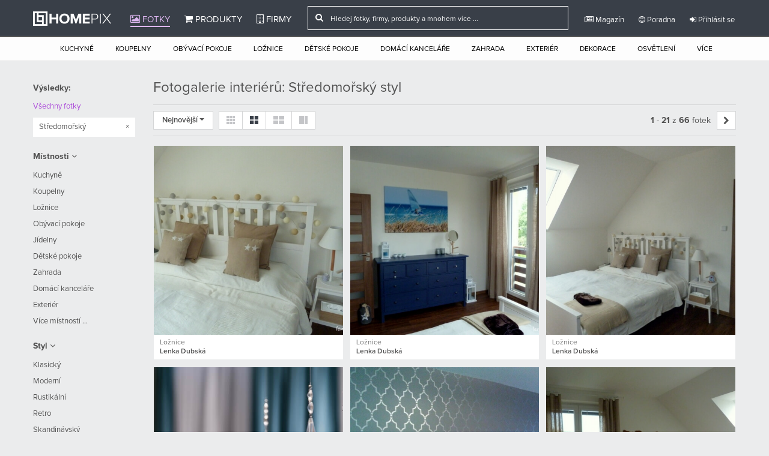

--- FILE ---
content_type: text/html
request_url: http://www.homepix.cz/fotky/stredomorsky-styl
body_size: 12926
content:


<!DOCTYPE html>

<!--[if IE 6]>
<html id="ie6" lang="en-US"
 xmlns:fb="http://ogp.me/ns/fb#">
<![endif]-->
<!--[if IE 7]>
<html id="ie7" lang="en-US"
 xmlns:fb="http://ogp.me/ns/fb#">
<![endif]-->
<!--[if IE 8]>
<html id="ie8" lang="en-US"
 xmlns:fb="http://ogp.me/ns/fb#">
<![endif]-->
<!--[if !(IE 6) | !(IE 7) | !(IE 8)  ]><!-->
<html lang="cs"
 xmlns:fb="http://ogp.me/ns/fb#">
<!--<![endif]-->

  <head>
    <meta charset="utf-8">
    <meta http-equiv="X-UA-Compatible" content="IE=edge">
    <meta name="viewport" content="width=device-width, initial-scale=1.0">
    <meta name="description" content="Nový způsob jak se inspirovat při zařizování Vašeho příbytku">
    <meta name="author" content="Homepix.cz">

    <!-- Open Graph type property -->
    <meta property="og:url" content="http://www.homepix.cz/" />
    <meta property="og:title" content="HOMEPIX.cz - Tisíce a tisíce fotek interiérového designu a architektury od nejlepších českých profíků." />
    <meta property="og:description" content="Prohlédněte si fotky realizací z dílny nejlepších českých interiérových designérů a architektů zcela zdarma." />
    <meta property="og:image" content="http://www.homepix.cz/assets/img/hpx_fb_xx.jpg" />
    <meta property="og:type" content="website" />
    <meta property="og:site_name" content="Homepix.cz" />
    <meta property="fb:app_id" content="1562497953985383" />

    <link rel="shortcut icon" href="http://www.homepix.cz/assets/img/favicon.ico">
    <link rel="alternate" type="application/rss+xml" title="Homepix.cz &raquo; RSS zdroj" href="http://www.homepix.cz/feed/" />

    <title>Fotogalerie interiérů: Středomořský styl | Homepix.cz</title>

    <!-- CSS -->
    <link href="http://www.homepix.cz/assets/css/bootstrap.min.css?bootstrap" rel="stylesheet">
    <link href="http://www.homepix.cz/assets/css/bootstrap-social.css" rel="stylesheet">
    <link href="http://www.homepix.cz/assets/css/font-awesome.min.css?awesome" rel="stylesheet">
    <link href="http://www.homepix.cz/assets/css/general.css?general" rel="stylesheet">
    <link href="http://www.homepix.cz/assets/plugins/star-rating/jquery.rating.css?stars" rel="stylesheet">
    <link href="http://www.homepix.cz/assets/css/jquery-ui.css?jquery" rel="stylesheet">

    <!-- Primary JavaScript
    ================================================== -->
    <script src="http://www.homepix.cz/assets/js/jquery-1.10.1.min.js"></script>
    <script src="http://www.homepix.cz/assets/js/jquery-ui.js"></script>
    <script src="http://www.homepix.cz/assets/js/bootstrap.min.js"></script>

    
       <script>(function() {
      var _fbq = window._fbq || (window._fbq = []);
      if (!_fbq.loaded) {
        var fbds = document.createElement('script');
        fbds.async = true;
        fbds.src = '//connect.facebook.net/en_US/fbds.js';
        var s = document.getElementsByTagName('script')[0];
        s.parentNode.insertBefore(fbds, s);
        _fbq.loaded = true;
      }
      _fbq.push(['addPixelId', '1555845097998790']);
    })();
    window._fbq = window._fbq || [];
    window._fbq.push(['track', 'PixelInitialized', {}]);
    </script>
    <noscript><img height="1" width="1" alt="" style="display:none" src="https://www.facebook.com/tr?id=1555845097998790&amp;ev=PixelInitialized" /></noscript>
    
  </head>

  <body>

    <div id="fb-root"></div>
    <script>
    (function(d, s, id) {
      var js, fjs = d.getElementsByTagName(s)[0];
      if (d.getElementById(id)) return;
      js = d.createElement(s); js.id = id;
      js.src = "//connect.facebook.net/en_GB/sdk.js#xfbml=1&appId=1562497953985383&version=v2.0";
      fjs.parentNode.insertBefore(js, fjs);
    }(document, 'script', 'facebook-jssdk'));
    var user_token = 'xxxxxxx';</script>

    <!-- Go to www.addthis.com/dashboard to customize your tools -->
<script type="text/javascript" src="//s7.addthis.com/js/300/addthis_widget.js#pubid=ra-54d9e156378deb09" async="async"></script>

<script type="text/javascript"> 

function site_url(str){
  return 'http://www.homepix.cz/'+str;
}

  (function(i,s,o,g,r,a,m){i['GoogleAnalyticsObject']=r;i[r]=i[r]||function(){
  (i[r].q=i[r].q||[]).push(arguments)},i[r].l=1*new Date();a=s.createElement(o),
  m=s.getElementsByTagName(o)[0];a.async=1;a.src=g;m.parentNode.insertBefore(a,m)
  })(window,document,'script','//www.google-analytics.com/analytics.js','ga');

  ga('create', 'UA-54477547-1', 'auto');
  ga('send', 'pageview');
  ga('set', 'userId', user_token);


// (function(h,o,t,j,a,r){
//     h.hj=h.hj||function(){(h.hj.q=h.hj.q||[]).push(arguments)};
//     h._hjSettings={hjid:56183,hjsv:5};
//     a=o.getElementsByTagName('head')[0];
//     r=o.createElement('script');r.async=1;
//     r.src=t+h._hjSettings.hjid+j+h._hjSettings.hjsv;
//     a.appendChild(r);
// })(window,document,'//static.hotjar.com/c/hotjar-','.js?sv=');

// <!--Start of Zopim Live Chat Script-->
// if ($(document).width() > 766) {
// window.$zopim||(function(d,s){var z=$zopim=function(c){z._.push(c)},$=z.s=
// d.createElement(s),e=d.getElementsByTagName(s)[0];z.set=function(o){z.set.
// _.push(o)};z._=[];z.set._=[];$.async=!0;$.setAttribute("charset","utf-8");
// $.src="//v2.zopim.com/?3cxeTVb8ng6EUJIvMzfUY9oqrUFAqytK";z.t=+new Date;$.
// type="text/javascript";e.parentNode.insertBefore($,e)})(document,"script");

// };
// <!--End of Zopim Live Chat Script-->
// $(window).load(function(){
//  $('.zopim').css('z-index','20');
// });
</script>
     <!-- Grid Helper - Delete commenting if you want to you it. -->
    <!-- <div class="grid"></div> --> 

    <!-- Modal -->
    <div class="modal fade" id="Modal" tabindex="-1" role="dialog" aria-labelledby="Modal" aria-hidden="true">
      <div class="modal-dialog">
        <div class="modal-content"> 
        </div><!-- /.modal-content -->
      </div><!-- /.modal-dialog -->
    </div><!-- /.modal -->

   <!-- Current Pic -->
    <div id="Picpage">
      <div class="editorial">
      </div>
    </div><!-- /.picpage -->

          <header class="navbar navbar-inverse navbar-fixed-top" role="navigation">   
            <div class="container">     
                <div class="navbar-header">
                  <button type="button" class="navbar-toggle collapsed" data-toggle="collapse" data-target=".navbar-collapse">
                    <span class="sr-only">Toggle navigation</span>
                    <span class="icon-bar"></span>
                    <span class="icon-bar"></span>
                    <span class="icon-bar"></span>
                  </button>
                  <!-- <a class="navbar-brand" href="http://www.homepix.cz/"><img src="http://www.homepix.cz/assets/img/hmpx_logo.png" alt="Homepix"></a> -->
                  <a class="navbar-brand" href="http://www.homepix.cz/"><img src="http://www.homepix.cz/assets/img/christmas-logo-white.png" alt="Homepix"></a>
                </div>
                  <div class="pull-left">
                    <div class="navbar-collapse collapse">
                    <ul class="nav navbar-nav">
                      <li class="active"><a href="http://www.homepix.cz/fotky"><i class="fa fa-picture-o"></i> Fotky</a></li>
                      <li ><a href="http://www.homepix.cz/produkty"><i class="fa fa-shopping-cart"></i> Produkty</a></li>
                      <li ><a href="http://www.homepix.cz/firmy"><i class="fa fa-building-o"></i> Firmy</a></li>
                    </ul>
                     <ul class="nav navbar-nav navbar-right pull-right">
                        <form action="http://www.homepix.cz/search" method="POST" class="navbar-form navbar-left navbar-search hidden-sm hidden-xs">
                            <div class="hidden-md hidden-sm hidden-xs">
                              <div class="input-group" style="position:relative">
                                 <div class="input-group-addon"><i class="fa fa-search"></i></div>
                                 <input type="text" id="company_search" name="search_query" class="form-control" onkeyup="return s(0);" onclick="return s(0);" placeholder="Hledej fotky, firmy, produkty a mnohem více ...">
                                 <div class="search_result_big" style="display:none;">
                                   <img clas="a_load" src="http://www.homepix.cz/assets/img/big-ajax-loader.gif">
                                 </div>
                              </div> 
                            </div>  
                            <div class="hidden-lg">
                              <div class="input-group" style="position:relative">
                                 <div class="input-group-addon"><i class="fa fa-search"></i></div>
                                 <input type="text" id="company_search2" name="search_query" class="form-control" onkeyup="return s(1);" onclick="return s(1);" placeholder="Hledej fotky, firmy, produkty ...">
                                  <div class="search_result_small" style="display:none;">
                                   <img clas="a_load" src="http://www.homepix.cz/assets/img/big-ajax-loader.gif">
                                 </div>
                              </div> 
                            </div>               
                        </form>

                        <li ><a href="http://www.homepix.cz/magazin" class="dropdown-toggle"><i class="fa fa-newspaper-o"></i> Magazín</a></li>
                        <li ><a href="http://www.homepix.cz/poradna" class="dropdown-toggle"><i class="fa fa-smile-o"></i> Poradna</a></li>
                        <li class="hidden-sm hidden-md hidden-lg"><a href="http://www.homepix.cz/i/kontakty"><i class="fa fa-info-circle"></i> O Homepixu</a></li>
                                                  
                          <li><a href="http://www.homepix.cz/auth/login" class="dropdown-toggle"><i class="fa fa-sign-in"></i> Přihlásit se</a></li>
                                                                     </ul>
                </div>
              </div><!--/.nav-collapse -->
              </div>    
          </header>

          <div class="nav-categories hidden-xs hidden-sm">   
  <div class="container">
      <ul class="clearfix">

        <!-- Vánoce -->
      
        <!-- <li><a href="http://www.homepix.cz/magazin/filter/vanoce" class="show_all" style="background:#cb2027;color:#fff;padding:8px 9px 7px 9px;border-radius:20px;">Vánoce</a></li> -->

        <!-- Kuchyně -->

        <li>
          <a href="http://www.homepix.cz/fotky/kuchyne">Kuchyně</a>
              <div class="sub-connector"><div class="sub-c-fill"></div></div>
              <div class="sub-menu">
                  <div class="sub-block">
                    <a href="http://www.homepix.cz/fotky/kuchyne" class="sub-main"><i class="sub-offset fa fa-picture-o"></i> Fotky kuchyně <i class="fa fa-chevron-right"></i></a>
                    <a href="http://www.homepix.cz/fotky/moderni-kuchyne">Moderní kuchyně</a>
                    <a href="http://www.homepix.cz/fotky/rustikalni-kuchyne">Rustikální kuchyně</a></a>
                    <a href="http://www.homepix.cz/fotky/skandinavske-kuchyne">Skandinávské kuchyně</a>
                    <a href="http://www.homepix.cz/fotky/klasicke-kuchyne">Klasické kuchyně</a></a>
                    <a href="http://www.homepix.cz/fotky/retro-kuchyne">Retro kuchyně</a></a>
                  </div>
                  <div class="sub-block">
                    <a href="http://www.homepix.cz/produkty/kuchyn-a-jidelna" class="sub-main"><i class="sub-offset fa fa-shopping-cart"></i> Produkty kuchyně <i class="fa fa-chevron-right"></i></a>
                    <a href="http://www.homepix.cz/produkty/kuchynsky-nabytek">Kuchyňský nábytek</a>
                    <a href="http://www.homepix.cz/produkty/stoly-s-zidlemi">Stoly s židlemi</a>
                  </div>
                  <div class="sub-block sub-block-last">
                    <a href="http://www.homepix.cz/firmy/typ/kuchynska-studia" class="sub-main"><i class="sub-offset fa fa-building-o"></i> Kuchyňská studia <i class="fa fa-chevron-right"></i></a>
                  </div>
              </div>
        </li> 

        <!-- Koupelny -->

        <li>
          <a href="http://www.homepix.cz/fotky/koupelny">Koupelny</a>
              <div class="sub-connector"><div class="sub-c-fill"></div></div>
              <div class="sub-menu">
                  <div class="sub-block">
                    <a href="http://www.homepix.cz/fotky/koupelny" class="sub-main"><i class="sub-offset fa fa-picture-o"></i> Fotky koupelny <i class="fa fa-chevron-right"></i></a>
                    <a href="http://www.homepix.cz/fotky/moderni-koupelny">Moderní koupelny</a>
                    <a href="http://www.homepix.cz/fotky/rustikalni-koupelny">Rustikální koupelny</a>
                    <a href="http://www.homepix.cz/fotky/skandinavske-koupelny">Skandinávské koupelny</a>
                    <a href="http://www.homepix.cz/fotky/klasicke-koupelny">Klasické koupelny</a>
                    <a href="http://www.homepix.cz/fotky/retro-koupelny">Retro koupelny</a>
                  </div>
                  <div class="sub-block">
                    <a href="http://www.homepix.cz/produkty/koupelna" class="sub-main"><i class="sub-offset fa fa-shopping-cart"></i> Produkty koupelna <i class="fa fa-chevron-right"></i></a>
                    <a href="http://www.homepix.cz/produkty/koupelnove-sady">Sestavy koupelnového nábytku</a>
                    <a href="http://www.homepix.cz/produkty/koupelnove-skrinky">Koupelnové skříňky</a>
                    <a href="http://www.homepix.cz/produkty/zrcadlo-do-koupelny">Koupelnové zrcadla</a>
                    <a href="http://www.homepix.cz/produkty/koupelnove-doplnky">Koupelnové doplňky</a>
                  </div>
                  <div class="sub-block sub-block-last">
                    <a href="http://www.homepix.cz/firmy/typ/koupelnova-studia" class="sub-main"><i class="sub-offset fa fa-building-o"></i> Koupelnová studia <i class="fa fa-chevron-right"></i></a>
                  </div>
              </div>
        </li>
    
        <!-- Obývací pokoj -->

        <li>
          <a href="http://www.homepix.cz/fotky/obyvaci-pokoje">Obývací pokoje</a>
              <div class="sub-connector"><div class="sub-c-fill"></div></div>
              <div class="sub-menu">
                  <div class="sub-block">
                    <a href="http://www.homepix.cz/fotky/obyvaci-pokoje" class="sub-main"><i class="sub-offset fa fa-picture-o"></i> Fotky obývací pokoje <i class="fa fa-chevron-right"></i></a>
                    <a href="http://www.homepix.cz/fotky/moderni-obyvaci-pokoje">Moderní obývací pokoje</a>
                    <a href="http://www.homepix.cz/fotky/rustikalni-obyvaci-pokoje">Rustikální obývací pokoje</a>
                    <a href="http://www.homepix.cz/fotky/skandinavske-obyvaci-pokoje">Skandinávské obývací pokoje</a>
                    <a href="http://www.homepix.cz/fotky/klasicke-obyvaci-pokoje">Klasické obývací pokoje</a>
                    <a href="http://www.homepix.cz/fotky/retro-obyvaci-pokoje">Retro obývací pokoje</a>
                  </div>
                  <div class="sub-block">
                    <a href="http://www.homepix.cz/produkty/obyvaci-pokoj" class="sub-main"><i class="sub-offset fa fa-shopping-cart"></i> Produkty obývací pokoj <i class="fa fa-chevron-right"></i></a>
                    <a href="http://www.homepix.cz/produkty/obyvaci-steny">Obývací a stěny</a>
                    <a href="http://www.homepix.cz/produkty/sedaci-soupravy">Sedací soupravy</a>
                    <a href="http://www.homepix.cz/produkty/sedaci-vaky">Sedací vaky a pytle</a>
                    <a href="http://www.homepix.cz/produkty/kresla">Křesla</a>
                    <a href="http://www.homepix.cz/produkty/tv-stolky">TV stolky</a>
                  </div>
                  <div class="sub-block sub-block-last">
                    <a href="http://www.homepix.cz/firmy" class="sub-main"><i class="sub-offset fa fa-building-o"></i> Najdi profesionály <i class="fa fa-chevron-right"></i></a>
                  </div>
              </div>
        </li>

        <!-- Ložnice -->

        <li>
          <a href="http://www.homepix.cz/fotky/loznice">Ložnice</a>
              <div class="sub-connector"><div class="sub-c-fill"></div></div>
              <div class="sub-menu">
                  <div class="sub-block">
                    <a href="http://www.homepix.cz/fotky/loznice" class="sub-main"><i class="sub-offset fa fa-picture-o"></i> Fotky ložnice <i class="fa fa-chevron-right"></i></a>
                    <a href="http://www.homepix.cz/fotky/moderni-loznice">Moderní ložnice</a>
                    <a href="http://www.homepix.cz/fotky/rustikalni-loznice">Rustikální ložnice</a>
                    <a href="http://www.homepix.cz/fotky/skandinavske-loznice">Skandinávské ložnice</a>
                    <a href="http://www.homepix.cz/fotky/klasicke-loznice">Klasické ložnice</a>
                    <a href="http://www.homepix.cz/fotky/retro-loznice">Retro ložnice</a>
                  </div>
                  <div class="sub-block">
                    <a href="http://www.homepix.cz/produkty/loznice" class="sub-main"><i class="sub-offset fa fa-shopping-cart"></i> Produkty ložnice <i class="fa fa-chevron-right"></i></a>
                    <a href="http://www.homepix.cz/produkty/loznice-sestavy">Ložnice sestavy</a>
                    <a href="http://www.homepix.cz/produkty/nocni-stolky">Noční stolky</a>
                    <a href="http://www.homepix.cz/produkty/postele">Postele</a>
                    <a href="http://www.homepix.cz/produkty/matrace">Matrace a rošty</a>
                    <a href="http://www.homepix.cz/produkty/satni-skrine">Šatní skříně</a>
                  </div>
                  <div class="sub-block sub-block-last">
                    <a href="http://www.homepix.cz/firmy" class="sub-main"><i class="sub-offset fa fa-building-o"></i> Najdi profesionály <i class="fa fa-chevron-right"></i></a>
                  </div>
              </div>
        </li>

        <!-- Dětské pokoje -->

        <li>
          <a href="http://www.homepix.cz/fotky/detske-pokoje">Dětské pokoje</a>
              <div class="sub-connector"><div class="sub-c-fill"></div></div>
              <div class="sub-menu">
                  <div class="sub-block">
                    <a href="http://www.homepix.cz/fotky/detske-pokoje" class="sub-main"><i class="sub-offset fa fa-picture-o"></i> Fotky dětské pokoje <i class="fa fa-chevron-right"></i></a>
                    <a href="http://www.homepix.cz/fotky/moderni-detske-pokoje">Moderní dětské pokoje</a>
                    <a href="http://www.homepix.cz/fotky/rustikalni-detske-pokoje">Rustikální dětské pokoje</a>
                    <a href="http://www.homepix.cz/fotky/skandinavske-detske-pokoje">Skandinávské dětské pokoje</a>
                    <a href="http://www.homepix.cz/fotky/klasicke-detske-pokoje">Klasické dětské pokoje</a>
                    <a href="http://www.homepix.cz/fotky/retro-detske-pokoje">Retro dětské pokoje</a>
                  </div>
                  <div class="sub-block">
                    <a href="http://www.homepix.cz/produkty/detsky-pokoj" class="sub-main"><i class="sub-offset fa fa-shopping-cart"></i> Produkty dětský pokoj <i class="fa fa-chevron-right"></i></a>
                    <a href="http://www.homepix.cz/produkty/detsky-nabytek">Dětský nábytek</a>
                    <a href="http://www.homepix.cz/produkty/detske-postele">Dětské postele</a>
                    <a href="http://www.homepix.cz/produkty/detske-sedaci-vaky">Dětské sedací vaky</a>
                    <a href="http://www.homepix.cz/produkty/detske-zidle">Dětské židle</a>
                  </div>
                  <div class="sub-block sub-block-last">
                    <a href="http://www.homepix.cz/firmy" class="sub-main"><i class="sub-offset fa fa-building-o"></i> Najdi profesionály <i class="fa fa-chevron-right"></i></a>
                  </div>
              </div>
        </li>

        <!-- Domácí kancelář -->

        <li>
          <a href="http://www.homepix.cz/fotky/domaci-kancelare">Domácí kanceláře</a>
              <div class="sub-connector"><div class="sub-c-fill"></div></div>
              <div class="sub-menu">
                  <div class="sub-block">
                    <a href="http://www.homepix.cz/fotky/domaci-kancelare" class="sub-main"><i class="sub-offset fa fa-picture-o"></i> Fotky domácí kanceláře <i class="fa fa-chevron-right"></i></a>
                    <a href="http://www.homepix.cz/fotky/moderni-domaci-kancelare">Moderní domácí kanceláře</a>
                    <a href="http://www.homepix.cz/fotky/rustikalni-domaci-kancelare">Rustikální domácí kanceláře</a>
                    <a href="http://www.homepix.cz/fotky/skandinavske-domaci-kancelare">Skandinávské domácí kanceláře</a>
                    <a href="http://www.homepix.cz/fotky/klasicke-domaci-kancelare">Klasické domácí kanceláře</a>
                    <a href="http://www.homepix.cz/fotky/retro-domaci-kancelare">Retro domácí kanceláře</a>
                  </div>
                  <div class="sub-block">
                    <a href="http://www.homepix.cz/produkty/kancelar" class="sub-main"><i class="sub-offset fa fa-shopping-cart"></i> Produkty domácí kancelář <i class="fa fa-chevron-right"></i></a>
                    <a href="http://www.homepix.cz/produkty/kancelarsky-nabytek">Kancelářský nábytek</a>
                    <a href="http://www.homepix.cz/produkty/kancelarske-stoly">Kancelářské stoly</a>
                    <a href="http://www.homepix.cz/produkty/kancelarske-potreby">Kancelářské potřeby</a>
                  </div>
                  <div class="sub-block sub-block-last">
                    <a href="http://www.homepix.cz/firmy" class="sub-main"><i class="sub-offset fa fa-building-o"></i> Najdi profesionály <i class="fa fa-chevron-right"></i></a>
                  </div>
              </div>
        </li>

        <!-- Zahrada -->

        <li>
          <a href="http://www.homepix.cz/fotky/zahrada">Zahrada</a>
              <div class="sub-connector"><div class="sub-c-fill"></div></div>
              <div class="sub-menu">
                  <div class="sub-block">
                    <a href="http://www.homepix.cz/fotky/zahrada" class="sub-main"><i class="sub-offset fa fa-picture-o"></i> Fotky zahrada <i class="fa fa-chevron-right"></i></a>
                    <a href="http://www.homepix.cz/fotky/moderni-zahrada">Moderní zahrada</a>
                    <a href="http://www.homepix.cz/fotky/rustikalni-zahrada">Rustikální zahrada</a>
                    <a href="http://www.homepix.cz/fotky/skandinavska-zahrada">Skandinávská zahrada</a>
                    <a href="http://www.homepix.cz/fotky/klasicka-zahrada">Klasická zahrada</a>
                    <a href="http://www.homepix.cz/fotky/retro-zahrada">Retro zahrada</a>
                  </div>
                  <div class="sub-block">
                    <a href="http://www.homepix.cz/produkty/zahrada-a-terasa" class="sub-main"><i class="sub-offset fa fa-shopping-cart"></i> Produkty zahrada <i class="fa fa-chevron-right"></i></a>
                    <a href="http://www.homepix.cz/produkty/zahradni-nabytek">Zahradní nábytek</a>
                    <a href="http://www.homepix.cz/produkty/zahradni-zidle">Zahradní židle</a>
                    <a href="http://www.homepix.cz/produkty/zahradni-stolky">Zahradní stolky</a>
                  </div>
                  <div class="sub-block sub-block-last">
                    <a href="http://www.homepix.cz/firmy" class="sub-main"><i class="sub-offset fa fa-building-o"></i> Najdi profesionály <i class="fa fa-chevron-right"></i></a>
                  </div>
              </div>
        </li>

        <!-- Exteriér -->

        <li>
          <a href="http://www.homepix.cz/fotky/exterier">Exteriér</a>
              <div class="sub-connector"><div class="sub-c-fill"></div></div>
              <div class="sub-menu sub-menu-last">
                  <div class="sub-block">
                    <a href="http://www.homepix.cz/fotky/exterier" class="sub-main"><i class="sub-offset fa fa-picture-o"></i> Fotky exteriér <i class="fa fa-chevron-right"></i></a>
                    <a href="http://www.homepix.cz/fotky/moderni-exterier">Moderní exteriér</a>
                    <a href="http://www.homepix.cz/fotky/rustikalni-exterier">Rustikální exteriér</a>
                    <a href="http://www.homepix.cz/fotky/skandinavsky-exterier">Skandinávský exteriér</a>
                    <a href="http://www.homepix.cz/fotky/klasicky-exterier">Klasický exteriér</a>
                    <a href="http://www.homepix.cz/fotky/retro-exterier">Retro exteriér</a>
                  </div>
                  <div class="sub-block sub-block-last">
                    <a href="http://www.homepix.cz/firmy" class="sub-main"><i class="sub-offset fa fa-building-o"></i> Najdi profesionály <i class="fa fa-chevron-right"></i></a>
                  </div>
              </div>
        </li>

        <!-- Dekorace -->

        <li>
          <a href="http://www.homepix.cz/produkty/dekorace">Dekorace</a>
        </li>

        <!-- Osvětlení -->

        <li>
          <a href="http://www.homepix.cz/produkty/osvetleni">Osvětlení</a>
        </li>

        <!-- Více -->

        <li>
          <a href="http://www.homepix.cz/fotky">Více</a>
              <div class="sub-connector"><div class="sub-c-fill"></div></div>
              <div class="sub-menu sub-menu-last">
                  <div class="sub-block">
                    <a href="http://www.homepix.cz/fotky" class="sub-main"><i class="sub-offset fa fa-picture-o"></i> Fotky <i class="fa fa-chevron-right"></i></a>
                    <a href="http://www.homepix.cz/fotky/verandy-a-balkony">Verandy a balkony</a>
                    <a href="http://www.homepix.cz/fotky/bazeny">Bazény</a>
                    <a href="http://www.homepix.cz/fotky/predsine">Předsíně</a>
                    <a href="http://www.homepix.cz/fotky/schodiste">Schodiště</a>
                  </div>
                  <div class="sub-block">
                    <a href="http://www.homepix.cz/produkty" class="sub-main"><i class="sub-offset fa fa-shopping-cart"></i> Produkty <i class="fa fa-chevron-right"></i></a>
                    <a href="http://www.homepix.cz/produkty/retro-styl">Retro nábytek</a>
                    <a href="http://www.homepix.cz/produkty/rustikalni-styl">Rustikální nábytek</a>
                    <a href="http://www.homepix.cz/produkty/skandinavsky-styl">Skandinávský nábytek</a>
                  </div>
                  <div class="sub-block sub-block-last">
                    <a href="http://www.homepix.cz/firmy" class="sub-main"><i class="sub-offset fa fa-building-o"></i> Najdi profesionály <i class="fa fa-chevron-right"></i></a>
                  </div>
              </div>
        </li>

      </ul> 
  </div> 
</div>

	    <div class="wrapper">
        <div class="container">
          <div class="hm-popup">
					<div class="hm-popup-content">
						<div class="hm-popul-login">
							<div style="position:relative">
								<div class="hm-popup-close" onclick="closePopup();"><i class="fa fa-times"></i></div>
							</div>
							<h4>Nikdo nemá rád vyskakovací okna, ale ...</h4>
							<p>pokud Vás interiérový design a architektura skutečně zajímá, vytvořte si Homepix účet a my Vám každý týden zašleme email s výběrem nejlepších článků a fotek, které se zde publikovali.</p>
							<div class="hm-popup-form">
								<input type="text" class="form-control" placeholder="Vložte Vaši emailovou adresu" id="register_email" name="email" onChange="registerLink('http://www.homepix.cz/auth/register');"/>
								<div class="row">
									<div class="col-xs-12 col-sm-6">
										<ul class="social_login clearfix">                    
										   <li><a id="register_link" href="http://www.homepix.cz/auth/register" class="btn btn-block btn-social btn-github"><i class="fa fa-envelope-o"></i> <strong>NOVÝ ÚČET PŘES EMAIL</strong></a></li>
										 </ul>
									</div>
									<div class="col-xs-12 col-sm-6"><ul class="social_login clearfix">                    
												   <li><a class="btn btn-block btn-social btn-facebook" href="https://www.facebook.com/dialog/oauth?client_id=1562497953985383&redirect_uri=http%3A%2F%2Fwww.homepix.cz%2Fauth_social%2Ffblogin&state=37ad424ef466d2c8f2036881d77822f9&sdk=php-sdk-3.2.3&scope=email%2Cpublic_profile%2C+email"><i class="fa fa-facebook"></i> <strong>Přihlásit přes FB</strong></a></li>
												 </ul>
												<div id="fb-root"></div>
												<script src="https://connect.facebook.net/en_US/all.js"></script>
												<script type="text/javascript">
												  	FB.init({appId: "1562497953985383", status: true, cookie: true, xfbml: true});
												  	FB.Event.subscribe('auth.sessionChange', function(response) {if (response.session){}});
												</script></div>
								</div>
					</div>
				</div>
			</div>
		</div>

		<script>
			var popupStatus = 1;

			function getPopup() {
			  if (popupStatus == 0) {
			  	$('.hm-popup').fadeIn();
			  };
			  
			}
			function closePopup(){
				$('.hm-popup').fadeOut();
				popupStatus += 1;
			}

			$(document).ready(function() {
				if ($(document).width() > 766) {
					setTimeout(getPopup, 10000);
				}
			});

			function registerLink(url){
				$('#register_link').attr('href', url+'?e='+encodeURIComponent($('#register_email').val()));
			}
		</script>
<div class="photos top_margin">
	<div class="row">
		<div class="col-md-2 hidden-xs hidden-sm">
			<div class="filter">
				<div class="filter_box filter_complete">
    <h5>Výsledky:</h5>
    <a href="http://www.homepix.cz/fotky" class="show_all">Všechny fotky</a>
    
             
                           <a class="clearfix" href="http://www.homepix.cz/fotky">
                       <span class="pull-left">Středomořský</span>
                       <span class="pull-right">&times</span>
                </a>  
                    
      
</div>
<div class="filter_box">
	              <h5>Místnosti <i class="fa fa-angle-down"></i></h5>
                <ul>
                                                    <li><a  href="http://www.homepix.cz/fotky/stredomorske-kuchyne">Kuchyně</a></li>
                                                    <li><a  href="http://www.homepix.cz/fotky/stredomorske-koupelny">Koupelny</a></li>
                                                    <li><a  href="http://www.homepix.cz/fotky/stredomorske-loznice">Ložnice</a></li>
                                                    <li><a  href="http://www.homepix.cz/fotky/stredomorske-obyvaci-pokoje">Obývací pokoje</a></li>
                                                    <li><a  href="http://www.homepix.cz/fotky/stredomorske-jidelny">Jídelny</a></li>
                                                    <li><a  href="http://www.homepix.cz/fotky/stredomorske-detske-pokoje">Dětské pokoje</a></li>
                                                    <li><a  href="http://www.homepix.cz/fotky/stredomorska-zahrada">Zahrada</a></li>
                                                    <li><a  href="http://www.homepix.cz/fotky/stredomorske-domaci-kancelare">Domácí kanceláře</a></li>
                                                    <li><a  href="http://www.homepix.cz/fotky/stredomorsky-exterier">Exteriér</a></li>
                                                <li class="show_all_params show_all_params_category"><a style="cursor:pointer" onclick="getMoreOption('category');">Více místností ... </a></li>
                </ul>   
                <ul class="hidden_params hidden_params_category" style="display:none">
                                            <li><a  href="http://www.homepix.cz/fotky/stredomorske-bazeny">Bazény</a></li>
                                            <li><a  href="http://www.homepix.cz/fotky/stredomorske-predsine">Předsíně</a></li>
                                            <li><a  href="http://www.homepix.cz/fotky/stredomorsky-garaz">Garáž</a></li>
                                            <li><a  href="http://www.homepix.cz/fotky/stredomorsky-satnik">Šatník</a></li>
                                            <li><a  href="http://www.homepix.cz/fotky/stredomorsky-suteren">Suterén</a></li>
                                            <li><a  href="http://www.homepix.cz/fotky/stredomorske-schodiste">Schodiště</a></li>
                                            <li><a  href="http://www.homepix.cz/fotky/stredomorska-domaci-posilovna">Domácí posilovna</a></li>
                                            <li><a  href="http://www.homepix.cz/fotky/stredomorske-jesle">Jesle</a></li>
                                            <li><a  href="http://www.homepix.cz/fotky/stredomorsky-domaci-kinosal">Domácí kinosál</a></li>
                                            <li><a  href="http://www.homepix.cz/fotky/stredomorsky-rodinny-pokoj">Rodinný pokoj</a></li>
                                            <li><a  href="http://www.homepix.cz/fotky/stredomorsky-slunecni-salonek">Sluneční salonek</a></li>
                                            <li><a  href="http://www.homepix.cz/fotky/stredomorske-verandy-a-balkony">Verandy a balkony</a></li>
                                            <li><a  href="http://www.homepix.cz/fotky/stredomorska-pradelna">Prádelna</a></li>
                                            <li><a  href="http://www.homepix.cz/fotky/stredomorsky-domaci-bar">Domácí bar</a></li>
                                            <li><a  href="http://www.homepix.cz/fotky/stredomorsky-vinny-sklep">Vinný sklep</a></li>
                                            <li><a  href="http://www.homepix.cz/fotky/stredomorska-chodba">Chodba</a></li>
                                            <li><a  href="http://www.homepix.cz/fotky/stredomorska-damska-toaleta">Dámská toaleta</a></li>
                                    </ul>   
</div>
<div class="filter_box">
                <h5>Styl <i class="fa fa-angle-down"></i></h5>
                <ul>
                                                    <li><a  href="http://www.homepix.cz/fotky/klasicky-styl">Klasický</a></li>
                                                    <li><a  href="http://www.homepix.cz/fotky/moderni-styl">Moderní</a></li>
                                                    <li><a  href="http://www.homepix.cz/fotky/rustikalni-styl">Rustikální</a></li>
                                                    <li><a  href="http://www.homepix.cz/fotky/retro-styl">Retro</a></li>
                                                    <li><a  href="http://www.homepix.cz/fotky/skandinavsky-styl">Skandinávský</a></li>
                                                    <li><a  href="http://www.homepix.cz/fotky/minimalisticky-styl">Minimalistický</a></li>
                                                <li class="show_all_params show_all_params_styl"><a style="cursor:pointer" onclick="getMoreOption('styl');">Více stylů ... </a></li>
                </ul>
                <ul class="hidden_params hidden_params_styl" style="display:none">
                                                 <li><a  href="http://www.homepix.cz/fotky/eklekticky-fusion-styl">Eklektický Fusion</a></li>
                                                    <li><a  href="http://www.homepix.cz/fotky/industrialni-styl">Industriální</a></li>
                                                    <li><a  href="http://www.homepix.cz/fotky/asijsky-styl">Asijský</a></li>
                                                    <li><a style="color:#ac4cda" href="http://www.homepix.cz/fotky/stredomorsky-styl">Středomořský</a></li>
                                                    <li><a  href="http://www.homepix.cz/fotky/kolonialni-styl">Koloniální</a></li>
                                                    <li><a  href="http://www.homepix.cz/fotky/art-deco-styl">Art Deco</a></li>
                                        </ul>
</div>

<!-- <div class="filter_box">
                                <h5>Rozpočet <i class="fa fa-angle-down"></i></h5>
                <ul>
                        <li><a href="http://www.homepix.cz/fotky?rozpocet=maly"><i class="fa fa-star"></i></a></li>
                        <li><a href="http://www.homepix.cz/fotky?rozpocet=stredni"><i class="fa fa-star"></i> <i class="fa fa-star"></i></a></li>
                        <li><a href="http://www.homepix.cz/fotky?rozpocet=velky"><i class="fa fa-star"></i> <i class="fa fa-star"></i> <i class="fa fa-star"></i></a></li>
                        <li><a href="http://www.homepix.cz/fotky?rozpocet=luxus"><i class="fa fa-star"></i> <i class="fa fa-star"></i> <i class="fa fa-star"></i> <i class="fa fa-star"></i></a></li>
                </ul>
           
</div>
<div class="filter_box">
                                <h5>Velikost <i class="fa fa-angle-down"></i></h5>
                <ul>
                        <li><a href="http://www.homepix.cz/fotky?velikost=kompaktni">Kompaktní</a></li>
                        <li><a href="http://www.homepix.cz/fotky?velikost=stredni">Střední</a></li>
                        <li><a href="http://www.homepix.cz/fotky?velikost=velka">Velká</a></li>
                        <li><a href="http://www.homepix.cz/fotky?velikost=expanzivni">Expanzivní</a></li>
                </ul>
          
</div> -->

<script>
    function getMoreOption(param){
        $('.show_all_params_'+param).hide();
        $('.hidden_params_'+param).fadeIn();
    }

    function openList(param){
      $('.open_param_list_'+param).fadeIn();
    }
</script>			</div>
		</div>
		<div class="col-xs-12 col-md-10">
		  <div class="js_tWhole_section" style="position:relative;">
		  	
		  		<!-- <div class="photo_banner">
			  		Odemkněte si celý <strong>HOMEPIX</strong>
			  		<a href="http://www.homepix.cz/auth/login">VYTVOŘIT ÚČET</a>
			  	</div> -->
			<div class="section_content">
				<div class="clearfix">
					<h1>
						Fotogalerie interiérů: Středomořský styl			       		
		       						       		
					</h1>
				</div>
				<div class="selected_filters">
					<div class="clearfix">
						<div class="pull-left" style="margin-right:10px;">
							<div class="dropdown">
				  <button class="btn btn-normal dropdown-toggle" type="button" id="dropdownMenu1" data-toggle="dropdown" aria-haspopup="true" aria-expanded="true">
				    Nejnovější
				    <span class="caret"></span>
				  </button>
				  <ul class="dropdown-menu" aria-labelledby="dropdownMenu1">
				    <li><a href="http://www.homepix.cz/charge/resetPhotoSort/1">Populární</a></li>
				    <li><a href="http://www.homepix.cz/charge/resetPhotoSort/2">Nejnovější</a></li>
				    <li><a href="http://www.homepix.cz/charge/resetPhotoSort/3">Nejvíce komentářů</a></li>
				  </ul>
			</div>						</div>
						<div class="pull-left hidden-xs">
							<div class="filter_size"><div class="clearfix">
				<a href="http://www.homepix.cz/charge/resetMainPhotoLayout/4" class="pull-left btn btn-white"><img class="layout_reset " src="http://www.homepix.cz/assets/img/layout-4.png" ></a>
				<a href="http://www.homepix.cz/charge/resetMainPhotoLayout/3" class="pull-left btn btn-white"><img class="layout_reset active" src="http://www.homepix.cz/assets/img/layout-3.png" ></a>
				<a href="http://www.homepix.cz/charge/resetMainPhotoLayout/2" class="pull-left btn btn-white"><img class="layout_reset_h " src="http://www.homepix.cz/assets/img/layout-2.png" ></a>
				<a href="http://www.homepix.cz/charge/resetMainPhotoLayout/1" class="pull-left btn btn-white"><img class="layout_reset " src="http://www.homepix.cz/assets/img/layout-1.png" ></a>
			</div></div>						</div>

													<div class="pull-right">
								<div class="top_pagination clearfix">
																											<div class="pull-left" style="margin:6px 10px 0 10px;"><strong>1</strong> - <strong>21</strong> z <strong>66</strong> fotek</div>																			<a class="btn btn-normal pull-left" href="http://www.homepix.cz/fotky/stredomorsky-styl/21"><i class="fa fa-chevron-right"></i></a>
																	</div>
							</div>
											</div>
				</div>
				<div class="photo_pagination_section">
									<div class="row pag_row">
																															<div class="col-xs-12 col-sm-4">
								<div class="photo_node">
									<div class="photo_content_pic">
										<div class="overlay hidden-xs"><div class="overlay_content"><div class="share clearfix"><a href="http://www.homepix.cz/auth/login?back=fotky%2Fstredomorsky-styl&p=a_1157584" id="savemodal" class="save save_link pull-left"><i class="fa fa-arrow-circle-down"></i> Přidat do alba</a></div></div></div>																					<a href="http://www.homepix.cz/fotky/1157584/loznice" class="touch_pic_link" title="Ložnice"><img src="https://stx.homepix.cz/img_p/jIvGECzti7dZXyo/sq_500_cD5PW7y2zhuJqVotiSCd_5894.JPG" alt="Ložnice" onclick="return touch(1157584,'loznice','0');"  class="download_stop touch_pic img-responsive" onmousedown="preventImageDrag(event)" ondragstart="return false" onselectstart="return false"></a>
																			</div>
																											<div class="photo_info photo_info_3">
										<!-- onmouseleave="userBubble('x', 0, 1157584);" -->
											<div class="user_info">
																								<!-- 	<div class="userBubble userBubble_1157584">
														<div class="clearfix">
															<div class="pull-left">
																															</div>
															<div class="pull-left user_photo_name">
																 
																															</div>
														</div>
														<div class="user_stats">
															<div class="row">
																<div class="col-xs-4">
																	<div class="box_content">
																		Fotky<br><strong></strong>
																	</div>
																</div>
																<div class="col-xs-4">
																	<div class="box_content">
																		Projekty<br><strong></strong>
																	</div>
																</div>
																<div class="col-xs-4">
																	<div class="box_content box_content_last">
																		Inspirace<br><strong></strong>
																	</div>
																</div>
															</div>
														</div>
													</div> -->
																								<a href="http://www.homepix.cz/portfolio/1001461/loznice" class="photo_project">Ložnice</a><br>
												<a href="http://www.homepix.cz/profil/lenka-dubska" class="photo_user">Lenka Dubská</a>																								
											</div>
									</div>
																	</div>
							</div>
																																					<div class="col-xs-12 col-sm-4">
								<div class="photo_node">
									<div class="photo_content_pic">
										<div class="overlay hidden-xs"><div class="overlay_content"><div class="share clearfix"><a href="http://www.homepix.cz/auth/login?back=fotky%2Fstredomorsky-styl&p=a_1157580" id="savemodal" class="save save_link pull-left"><i class="fa fa-arrow-circle-down"></i> Přidat do alba</a></div></div></div>																					<a href="http://www.homepix.cz/fotky/1157580/loznice" class="touch_pic_link" title="Ložnice"><img src="https://stx.homepix.cz/img_p/jIvGECzti7dZXyo/sq_500_kSBULpam9Kiu4W2GCJyx_5894.JPG" alt="Ložnice" onclick="return touch(1157580,'loznice','1');"  class="download_stop touch_pic img-responsive" onmousedown="preventImageDrag(event)" ondragstart="return false" onselectstart="return false"></a>
																			</div>
																											<div class="photo_info photo_info_3">
										<!-- onmouseleave="userBubble('x', 0, 1157580);" -->
											<div class="user_info">
																								<!-- 	<div class="userBubble userBubble_1157580">
														<div class="clearfix">
															<div class="pull-left">
																															</div>
															<div class="pull-left user_photo_name">
																 
																															</div>
														</div>
														<div class="user_stats">
															<div class="row">
																<div class="col-xs-4">
																	<div class="box_content">
																		Fotky<br><strong></strong>
																	</div>
																</div>
																<div class="col-xs-4">
																	<div class="box_content">
																		Projekty<br><strong></strong>
																	</div>
																</div>
																<div class="col-xs-4">
																	<div class="box_content box_content_last">
																		Inspirace<br><strong></strong>
																	</div>
																</div>
															</div>
														</div>
													</div> -->
																								<a href="http://www.homepix.cz/portfolio/1001461/loznice" class="photo_project">Ložnice</a><br>
												<a href="http://www.homepix.cz/profil/lenka-dubska" class="photo_user">Lenka Dubská</a>																								
											</div>
									</div>
																	</div>
							</div>
																																					<div class="col-xs-12 col-sm-4">
								<div class="photo_node">
									<div class="photo_content_pic">
										<div class="overlay hidden-xs"><div class="overlay_content"><div class="share clearfix"><a href="http://www.homepix.cz/auth/login?back=fotky%2Fstredomorsky-styl&p=a_1157589" id="savemodal" class="save save_link pull-left"><i class="fa fa-arrow-circle-down"></i> Přidat do alba</a></div></div></div>																					<a href="http://www.homepix.cz/fotky/1157589/loznice" class="touch_pic_link" title="Ložnice"><img src="https://stx.homepix.cz/img_p/jIvGECzti7dZXyo/sq_500_3aZLqlI72EJi4tOXKzTF_5894.JPG" alt="Ložnice" onclick="return touch(1157589,'loznice','2');"  class="download_stop touch_pic img-responsive" onmousedown="preventImageDrag(event)" ondragstart="return false" onselectstart="return false"></a>
																			</div>
																											<div class="photo_info photo_info_3">
										<!-- onmouseleave="userBubble('x', 0, 1157589);" -->
											<div class="user_info">
																								<!-- 	<div class="userBubble userBubble_1157589">
														<div class="clearfix">
															<div class="pull-left">
																															</div>
															<div class="pull-left user_photo_name">
																 
																															</div>
														</div>
														<div class="user_stats">
															<div class="row">
																<div class="col-xs-4">
																	<div class="box_content">
																		Fotky<br><strong></strong>
																	</div>
																</div>
																<div class="col-xs-4">
																	<div class="box_content">
																		Projekty<br><strong></strong>
																	</div>
																</div>
																<div class="col-xs-4">
																	<div class="box_content box_content_last">
																		Inspirace<br><strong></strong>
																	</div>
																</div>
															</div>
														</div>
													</div> -->
																								<a href="http://www.homepix.cz/portfolio/1001461/loznice" class="photo_project">Ložnice</a><br>
												<a href="http://www.homepix.cz/profil/lenka-dubska" class="photo_user">Lenka Dubská</a>																								
											</div>
									</div>
																	</div>
							</div>
																	</div>
									<div class="row pag_row">
																															<div class="col-xs-12 col-sm-4">
								<div class="photo_node">
									<div class="photo_content_pic">
										<div class="overlay hidden-xs"><div class="overlay_content"><div class="share clearfix"><a href="http://www.homepix.cz/auth/login?back=fotky%2Fstredomorsky-styl&p=a_1166774" id="savemodal" class="save save_link pull-left"><i class="fa fa-arrow-circle-down"></i> Přidat do alba</a></div></div></div>																					<a href="http://www.homepix.cz/fotky/1166774/pokoj-s-vanou" class="touch_pic_link" title="pokoj s vanou"><img src="https://stx.homepix.cz/img_p/h9Y5gsemIr8OtdZ/sq_500_B9HcWDRVnmwJ5hISTZvl_7060.jpg" alt="pokoj s vanou" onclick="return touch(1166774,'pokoj-s-vanou','3');"  class="download_stop touch_pic img-responsive" onmousedown="preventImageDrag(event)" ondragstart="return false" onselectstart="return false"></a>
																			</div>
																											<div class="photo_info photo_info_3">
										<!-- onmouseleave="userBubble('x', 0, 1166774);" -->
											<div class="user_info">
																								<!-- 	<div class="userBubble userBubble_1166774">
														<div class="clearfix">
															<div class="pull-left">
																															</div>
															<div class="pull-left user_photo_name">
																 
																															</div>
														</div>
														<div class="user_stats">
															<div class="row">
																<div class="col-xs-4">
																	<div class="box_content">
																		Fotky<br><strong></strong>
																	</div>
																</div>
																<div class="col-xs-4">
																	<div class="box_content">
																		Projekty<br><strong></strong>
																	</div>
																</div>
																<div class="col-xs-4">
																	<div class="box_content box_content_last">
																		Inspirace<br><strong></strong>
																	</div>
																</div>
															</div>
														</div>
													</div> -->
																								<a href="http://www.homepix.cz/portfolio/1001748/pokoj-s-vanou" class="photo_project">pokoj s vanou</a><br>
												<a href="http://www.homepix.cz/profil/marketa-safferova" class="photo_user">Markéta Šafferová</a>																								
											</div>
									</div>
																	</div>
							</div>
																																					<div class="col-xs-12 col-sm-4">
								<div class="photo_node">
									<div class="photo_content_pic">
										<div class="overlay hidden-xs"><div class="overlay_content"><div class="share clearfix"><a href="http://www.homepix.cz/auth/login?back=fotky%2Fstredomorsky-styl&p=a_1011067" id="savemodal" class="save save_link pull-left"><i class="fa fa-arrow-circle-down"></i> Přidat do alba</a></div></div></div>																					<a href="http://www.homepix.cz/fotky/1011067/portfolio-inspirace-dekorativni-malby-interierexterier" class="touch_pic_link" title="Portfolio - inspirace dekorativní malby interiér/exteriér"><img src="https://stx.homepix.cz/img_p/dES9B1XvLkplO7P/sq_500_QaVuhls3jNGm87JDdEYr_211.jpg" alt="Portfolio - inspirace dekorativní malby interiér/exteriér" onclick="return touch(1011067,'portfolio-inspirace-dekorativni-malby-interierexterier','4');"  class="download_stop touch_pic img-responsive" onmousedown="preventImageDrag(event)" ondragstart="return false" onselectstart="return false"></a>
																			</div>
																											<div class="photo_info photo_info_3">
										<!-- onmouseleave="userBubble('x', 0, 1011067);" -->
											<div class="user_info">
																								<!-- 	<div class="userBubble userBubble_1011067">
														<div class="clearfix">
															<div class="pull-left">
																															</div>
															<div class="pull-left user_photo_name">
																 
																															</div>
														</div>
														<div class="user_stats">
															<div class="row">
																<div class="col-xs-4">
																	<div class="box_content">
																		Fotky<br><strong></strong>
																	</div>
																</div>
																<div class="col-xs-4">
																	<div class="box_content">
																		Projekty<br><strong></strong>
																	</div>
																</div>
																<div class="col-xs-4">
																	<div class="box_content box_content_last">
																		Inspirace<br><strong></strong>
																	</div>
																</div>
															</div>
														</div>
													</div> -->
																								<a href="http://www.homepix.cz/portfolio/1000906/portfolio-inspirace-dekorativni-malby-interierexterier" class="photo_project">Portfolio - inspirace dekorativní malby interiér/exteriér</a><br>
												<a href="http://www.homepix.cz/profil/staoncz" class="photo_user">Staon - Realizace dekorativních maleb</a>																								
											</div>
									</div>
																	</div>
							</div>
																																					<div class="col-xs-12 col-sm-4">
								<div class="photo_node">
									<div class="photo_content_pic">
										<div class="overlay hidden-xs"><div class="overlay_content"><div class="share clearfix"><a href="http://www.homepix.cz/auth/login?back=fotky%2Fstredomorsky-styl&p=a_1157588" id="savemodal" class="save save_link pull-left"><i class="fa fa-arrow-circle-down"></i> Přidat do alba</a></div></div></div>																					<a href="http://www.homepix.cz/fotky/1157588/loznice" class="touch_pic_link" title="Ložnice"><img src="https://stx.homepix.cz/img_p/jIvGECzti7dZXyo/sq_500_tSTXWcaGe1JyiRPhA92Q_5894.JPG" alt="Ložnice" onclick="return touch(1157588,'loznice','5');"  class="download_stop touch_pic img-responsive" onmousedown="preventImageDrag(event)" ondragstart="return false" onselectstart="return false"></a>
																			</div>
																											<div class="photo_info photo_info_3">
										<!-- onmouseleave="userBubble('x', 0, 1157588);" -->
											<div class="user_info">
																								<!-- 	<div class="userBubble userBubble_1157588">
														<div class="clearfix">
															<div class="pull-left">
																															</div>
															<div class="pull-left user_photo_name">
																 
																															</div>
														</div>
														<div class="user_stats">
															<div class="row">
																<div class="col-xs-4">
																	<div class="box_content">
																		Fotky<br><strong></strong>
																	</div>
																</div>
																<div class="col-xs-4">
																	<div class="box_content">
																		Projekty<br><strong></strong>
																	</div>
																</div>
																<div class="col-xs-4">
																	<div class="box_content box_content_last">
																		Inspirace<br><strong></strong>
																	</div>
																</div>
															</div>
														</div>
													</div> -->
																								<a href="http://www.homepix.cz/portfolio/1001461/loznice" class="photo_project">Ložnice</a><br>
												<a href="http://www.homepix.cz/profil/lenka-dubska" class="photo_user">Lenka Dubská</a>																								
											</div>
									</div>
																	</div>
							</div>
																	</div>
									<div class="row pag_row">
																															<div class="col-xs-12 col-sm-4">
								<div class="photo_node">
									<div class="photo_content_pic">
										<div class="overlay hidden-xs"><div class="overlay_content"><div class="share clearfix"><a href="http://www.homepix.cz/auth/login?back=fotky%2Fstredomorsky-styl&p=a_1157582" id="savemodal" class="save save_link pull-left"><i class="fa fa-arrow-circle-down"></i> Přidat do alba</a></div></div></div>																					<a href="http://www.homepix.cz/fotky/1157582/loznice" class="touch_pic_link" title="Ložnice"><img src="https://stx.homepix.cz/img_p/jIvGECzti7dZXyo/sq_500_h20qFewmVZTKJ1lbgEpx_5894.JPG" alt="Ložnice" onclick="return touch(1157582,'loznice','6');"  class="download_stop touch_pic img-responsive" onmousedown="preventImageDrag(event)" ondragstart="return false" onselectstart="return false"></a>
																			</div>
																											<div class="photo_info photo_info_3">
										<!-- onmouseleave="userBubble('x', 0, 1157582);" -->
											<div class="user_info">
																								<!-- 	<div class="userBubble userBubble_1157582">
														<div class="clearfix">
															<div class="pull-left">
																															</div>
															<div class="pull-left user_photo_name">
																 
																															</div>
														</div>
														<div class="user_stats">
															<div class="row">
																<div class="col-xs-4">
																	<div class="box_content">
																		Fotky<br><strong></strong>
																	</div>
																</div>
																<div class="col-xs-4">
																	<div class="box_content">
																		Projekty<br><strong></strong>
																	</div>
																</div>
																<div class="col-xs-4">
																	<div class="box_content box_content_last">
																		Inspirace<br><strong></strong>
																	</div>
																</div>
															</div>
														</div>
													</div> -->
																								<a href="http://www.homepix.cz/portfolio/1001461/loznice" class="photo_project">Ložnice</a><br>
												<a href="http://www.homepix.cz/profil/lenka-dubska" class="photo_user">Lenka Dubská</a>																								
											</div>
									</div>
																	</div>
							</div>
																																					<div class="col-xs-12 col-sm-4">
								<div class="photo_node">
									<div class="photo_content_pic">
										<div class="overlay hidden-xs"><div class="overlay_content"><div class="share clearfix"><a href="http://www.homepix.cz/auth/login?back=fotky%2Fstredomorsky-styl&p=a_1168817" id="savemodal" class="save save_link pull-left"><i class="fa fa-arrow-circle-down"></i> Přidat do alba</a></div></div></div>																					<a href="http://www.homepix.cz/fotky/1168817/instalace" class="touch_pic_link" title="Instalace"><img src="https://stx.homepix.cz/img_p/G6ptJEAduz2qSUn/sq_500_D9vimTaIYK2rScNtZQAq_7725.JPG" alt="Instalace" onclick="return touch(1168817,'instalace','7');"  class="download_stop touch_pic img-responsive" onmousedown="preventImageDrag(event)" ondragstart="return false" onselectstart="return false"></a>
																			</div>
																											<div class="photo_info photo_info_3">
										<!-- onmouseleave="userBubble('x', 0, 1168817);" -->
											<div class="user_info">
																								<!-- 	<div class="userBubble userBubble_1168817">
														<div class="clearfix">
															<div class="pull-left">
																															</div>
															<div class="pull-left user_photo_name">
																 
																															</div>
														</div>
														<div class="user_stats">
															<div class="row">
																<div class="col-xs-4">
																	<div class="box_content">
																		Fotky<br><strong></strong>
																	</div>
																</div>
																<div class="col-xs-4">
																	<div class="box_content">
																		Projekty<br><strong></strong>
																	</div>
																</div>
																<div class="col-xs-4">
																	<div class="box_content box_content_last">
																		Inspirace<br><strong></strong>
																	</div>
																</div>
															</div>
														</div>
													</div> -->
																								<a href="http://www.homepix.cz/portfolio/1001778/instalace-foto-zakazniku" class="photo_project">Instalace - foto zákazníků</a><br>
												<a href="http://www.homepix.cz/profil/riviera-wood" class="photo_user">RivieraWood</a>																								
											</div>
									</div>
																	</div>
							</div>
																																					<div class="col-xs-12 col-sm-4">
								<div class="photo_node">
									<div class="photo_content_pic">
										<div class="overlay hidden-xs"><div class="overlay_content"><div class="share clearfix"><a href="http://www.homepix.cz/auth/login?back=fotky%2Fstredomorsky-styl&p=a_1157581" id="savemodal" class="save save_link pull-left"><i class="fa fa-arrow-circle-down"></i> Přidat do alba</a></div></div></div>																					<a href="http://www.homepix.cz/fotky/1157581/loznice" class="touch_pic_link" title="Ložnice"><img src="https://stx.homepix.cz/img_p/jIvGECzti7dZXyo/sq_500_hulxn1c9Ly8pgMFq5Pj4_5894.JPG" alt="Ložnice" onclick="return touch(1157581,'loznice','8');"  class="download_stop touch_pic img-responsive" onmousedown="preventImageDrag(event)" ondragstart="return false" onselectstart="return false"></a>
																			</div>
																											<div class="photo_info photo_info_3">
										<!-- onmouseleave="userBubble('x', 0, 1157581);" -->
											<div class="user_info">
																								<!-- 	<div class="userBubble userBubble_1157581">
														<div class="clearfix">
															<div class="pull-left">
																															</div>
															<div class="pull-left user_photo_name">
																 
																															</div>
														</div>
														<div class="user_stats">
															<div class="row">
																<div class="col-xs-4">
																	<div class="box_content">
																		Fotky<br><strong></strong>
																	</div>
																</div>
																<div class="col-xs-4">
																	<div class="box_content">
																		Projekty<br><strong></strong>
																	</div>
																</div>
																<div class="col-xs-4">
																	<div class="box_content box_content_last">
																		Inspirace<br><strong></strong>
																	</div>
																</div>
															</div>
														</div>
													</div> -->
																								<a href="http://www.homepix.cz/portfolio/1001461/loznice" class="photo_project">Ložnice</a><br>
												<a href="http://www.homepix.cz/profil/lenka-dubska" class="photo_user">Lenka Dubská</a>																								
											</div>
									</div>
																	</div>
							</div>
																	</div>
									<div class="row pag_row">
																															<div class="col-xs-12 col-sm-4">
								<div class="photo_node">
									<div class="photo_content_pic">
										<div class="overlay hidden-xs"><div class="overlay_content"><div class="share clearfix"><a href="http://www.homepix.cz/auth/login?back=fotky%2Fstredomorsky-styl&p=a_1157587" id="savemodal" class="save save_link pull-left"><i class="fa fa-arrow-circle-down"></i> Přidat do alba</a></div></div></div>																					<a href="http://www.homepix.cz/fotky/1157587/loznice" class="touch_pic_link" title="Ložnice"><img src="https://stx.homepix.cz/img_p/jIvGECzti7dZXyo/sq_500_jLoxeVg53kf46tpXiJDK_5894.JPG" alt="Ložnice" onclick="return touch(1157587,'loznice','9');"  class="download_stop touch_pic img-responsive" onmousedown="preventImageDrag(event)" ondragstart="return false" onselectstart="return false"></a>
																			</div>
																											<div class="photo_info photo_info_3">
										<!-- onmouseleave="userBubble('x', 0, 1157587);" -->
											<div class="user_info">
																								<!-- 	<div class="userBubble userBubble_1157587">
														<div class="clearfix">
															<div class="pull-left">
																															</div>
															<div class="pull-left user_photo_name">
																 
																															</div>
														</div>
														<div class="user_stats">
															<div class="row">
																<div class="col-xs-4">
																	<div class="box_content">
																		Fotky<br><strong></strong>
																	</div>
																</div>
																<div class="col-xs-4">
																	<div class="box_content">
																		Projekty<br><strong></strong>
																	</div>
																</div>
																<div class="col-xs-4">
																	<div class="box_content box_content_last">
																		Inspirace<br><strong></strong>
																	</div>
																</div>
															</div>
														</div>
													</div> -->
																								<a href="http://www.homepix.cz/portfolio/1001461/loznice" class="photo_project">Ložnice</a><br>
												<a href="http://www.homepix.cz/profil/lenka-dubska" class="photo_user">Lenka Dubská</a>																								
											</div>
									</div>
																	</div>
							</div>
																																					<div class="col-xs-12 col-sm-4">
								<div class="photo_node">
									<div class="photo_content_pic">
										<div class="overlay hidden-xs"><div class="overlay_content"><div class="share clearfix"><a href="http://www.homepix.cz/auth/login?back=fotky%2Fstredomorsky-styl&p=a_1157585" id="savemodal" class="save save_link pull-left"><i class="fa fa-arrow-circle-down"></i> Přidat do alba</a></div></div></div>																					<a href="http://www.homepix.cz/fotky/1157585/loznice" class="touch_pic_link" title="Ložnice"><img src="https://stx.homepix.cz/img_p/jIvGECzti7dZXyo/sq_500_JzspjoWVyfDvbtE3qlim_5894.JPG" alt="Ložnice" onclick="return touch(1157585,'loznice','10');"  class="download_stop touch_pic img-responsive" onmousedown="preventImageDrag(event)" ondragstart="return false" onselectstart="return false"></a>
																			</div>
																											<div class="photo_info photo_info_3">
										<!-- onmouseleave="userBubble('x', 0, 1157585);" -->
											<div class="user_info">
																								<!-- 	<div class="userBubble userBubble_1157585">
														<div class="clearfix">
															<div class="pull-left">
																															</div>
															<div class="pull-left user_photo_name">
																 
																															</div>
														</div>
														<div class="user_stats">
															<div class="row">
																<div class="col-xs-4">
																	<div class="box_content">
																		Fotky<br><strong></strong>
																	</div>
																</div>
																<div class="col-xs-4">
																	<div class="box_content">
																		Projekty<br><strong></strong>
																	</div>
																</div>
																<div class="col-xs-4">
																	<div class="box_content box_content_last">
																		Inspirace<br><strong></strong>
																	</div>
																</div>
															</div>
														</div>
													</div> -->
																								<a href="http://www.homepix.cz/portfolio/1001461/loznice" class="photo_project">Ložnice</a><br>
												<a href="http://www.homepix.cz/profil/lenka-dubska" class="photo_user">Lenka Dubská</a>																								
											</div>
									</div>
																	</div>
							</div>
																																					<div class="col-xs-12 col-sm-4">
								<div class="photo_node">
									<div class="photo_content_pic">
										<div class="overlay hidden-xs"><div class="overlay_content"><div class="share clearfix"><a href="http://www.homepix.cz/auth/login?back=fotky%2Fstredomorsky-styl&p=a_1157586" id="savemodal" class="save save_link pull-left"><i class="fa fa-arrow-circle-down"></i> Přidat do alba</a></div></div></div>																					<a href="http://www.homepix.cz/fotky/1157586/loznice" class="touch_pic_link" title="Ložnice"><img src="https://stx.homepix.cz/img_p/jIvGECzti7dZXyo/sq_500_Rj9lK7x5apQrezHMb6EB_5894.JPG" alt="Ložnice" onclick="return touch(1157586,'loznice','11');"  class="download_stop touch_pic img-responsive" onmousedown="preventImageDrag(event)" ondragstart="return false" onselectstart="return false"></a>
																			</div>
																											<div class="photo_info photo_info_3">
										<!-- onmouseleave="userBubble('x', 0, 1157586);" -->
											<div class="user_info">
																								<!-- 	<div class="userBubble userBubble_1157586">
														<div class="clearfix">
															<div class="pull-left">
																															</div>
															<div class="pull-left user_photo_name">
																 
																															</div>
														</div>
														<div class="user_stats">
															<div class="row">
																<div class="col-xs-4">
																	<div class="box_content">
																		Fotky<br><strong></strong>
																	</div>
																</div>
																<div class="col-xs-4">
																	<div class="box_content">
																		Projekty<br><strong></strong>
																	</div>
																</div>
																<div class="col-xs-4">
																	<div class="box_content box_content_last">
																		Inspirace<br><strong></strong>
																	</div>
																</div>
															</div>
														</div>
													</div> -->
																								<a href="http://www.homepix.cz/portfolio/1001461/loznice" class="photo_project">Ložnice</a><br>
												<a href="http://www.homepix.cz/profil/lenka-dubska" class="photo_user">Lenka Dubská</a>																								
											</div>
									</div>
																	</div>
							</div>
																	</div>
									<div class="row pag_row">
																															<div class="col-xs-12 col-sm-4">
								<div class="photo_node">
									<div class="photo_content_pic">
										<div class="overlay hidden-xs"><div class="overlay_content"><div class="share clearfix"><a href="http://www.homepix.cz/auth/login?back=fotky%2Fstredomorsky-styl&p=a_1157583" id="savemodal" class="save save_link pull-left"><i class="fa fa-arrow-circle-down"></i> Přidat do alba</a></div></div></div>																					<a href="http://www.homepix.cz/fotky/1157583/loznice" class="touch_pic_link" title="Ložnice"><img src="https://stx.homepix.cz/img_p/jIvGECzti7dZXyo/sq_500_Ta4JjtyxX58z3prkhvoL_5894.JPG" alt="Ložnice" onclick="return touch(1157583,'loznice','12');"  class="download_stop touch_pic img-responsive" onmousedown="preventImageDrag(event)" ondragstart="return false" onselectstart="return false"></a>
																			</div>
																											<div class="photo_info photo_info_3">
										<!-- onmouseleave="userBubble('x', 0, 1157583);" -->
											<div class="user_info">
																								<!-- 	<div class="userBubble userBubble_1157583">
														<div class="clearfix">
															<div class="pull-left">
																															</div>
															<div class="pull-left user_photo_name">
																 
																															</div>
														</div>
														<div class="user_stats">
															<div class="row">
																<div class="col-xs-4">
																	<div class="box_content">
																		Fotky<br><strong></strong>
																	</div>
																</div>
																<div class="col-xs-4">
																	<div class="box_content">
																		Projekty<br><strong></strong>
																	</div>
																</div>
																<div class="col-xs-4">
																	<div class="box_content box_content_last">
																		Inspirace<br><strong></strong>
																	</div>
																</div>
															</div>
														</div>
													</div> -->
																								<a href="http://www.homepix.cz/portfolio/1001461/loznice" class="photo_project">Ložnice</a><br>
												<a href="http://www.homepix.cz/profil/lenka-dubska" class="photo_user">Lenka Dubská</a>																								
											</div>
									</div>
																	</div>
							</div>
																																					<div class="col-xs-12 col-sm-4">
								<div class="photo_node">
									<div class="photo_content_pic">
										<div class="overlay hidden-xs"><div class="overlay_content"><div class="share clearfix"><a href="http://www.homepix.cz/auth/login?back=fotky%2Fstredomorsky-styl&p=a_1011061" id="savemodal" class="save save_link pull-left"><i class="fa fa-arrow-circle-down"></i> Přidat do alba</a></div></div></div>																					<a href="http://www.homepix.cz/fotky/1011061/portfolio-inspirace-dekorativni-malby-interierexterier" class="touch_pic_link" title="Portfolio - inspirace dekorativní malby interiér/exteriér"><img src="https://stx.homepix.cz/img_p/dES9B1XvLkplO7P/sq_500_alWoBF3yqxpO5g7RTeLM_211.jpg" alt="Portfolio - inspirace dekorativní malby interiér/exteriér" onclick="return touch(1011061,'portfolio-inspirace-dekorativni-malby-interierexterier','13');"  class="download_stop touch_pic img-responsive" onmousedown="preventImageDrag(event)" ondragstart="return false" onselectstart="return false"></a>
																			</div>
																											<div class="photo_info photo_info_3">
										<!-- onmouseleave="userBubble('x', 0, 1011061);" -->
											<div class="user_info">
																								<!-- 	<div class="userBubble userBubble_1011061">
														<div class="clearfix">
															<div class="pull-left">
																															</div>
															<div class="pull-left user_photo_name">
																 
																															</div>
														</div>
														<div class="user_stats">
															<div class="row">
																<div class="col-xs-4">
																	<div class="box_content">
																		Fotky<br><strong></strong>
																	</div>
																</div>
																<div class="col-xs-4">
																	<div class="box_content">
																		Projekty<br><strong></strong>
																	</div>
																</div>
																<div class="col-xs-4">
																	<div class="box_content box_content_last">
																		Inspirace<br><strong></strong>
																	</div>
																</div>
															</div>
														</div>
													</div> -->
																								<a href="http://www.homepix.cz/portfolio/1000906/portfolio-inspirace-dekorativni-malby-interierexterier" class="photo_project">Portfolio - inspirace dekorativní malby interiér/exteriér</a><br>
												<a href="http://www.homepix.cz/profil/staoncz" class="photo_user">Staon - Realizace dekorativních maleb</a>																								
											</div>
									</div>
																	</div>
							</div>
																																					<div class="col-xs-12 col-sm-4">
								<div class="photo_node">
									<div class="photo_content_pic">
										<div class="overlay hidden-xs"><div class="overlay_content"><div class="share clearfix"><a href="http://www.homepix.cz/auth/login?back=fotky%2Fstredomorsky-styl&p=a_1157590" id="savemodal" class="save save_link pull-left"><i class="fa fa-arrow-circle-down"></i> Přidat do alba</a></div></div></div>																					<a href="http://www.homepix.cz/fotky/1157590/loznice" class="touch_pic_link" title="Ložnice"><img src="https://stx.homepix.cz/img_p/jIvGECzti7dZXyo/sq_500_zPYnZ4fsmeDpIHgRqMbx_5894.JPG" alt="Ložnice" onclick="return touch(1157590,'loznice','14');"  class="download_stop touch_pic img-responsive" onmousedown="preventImageDrag(event)" ondragstart="return false" onselectstart="return false"></a>
																			</div>
																											<div class="photo_info photo_info_3">
										<!-- onmouseleave="userBubble('x', 0, 1157590);" -->
											<div class="user_info">
																								<!-- 	<div class="userBubble userBubble_1157590">
														<div class="clearfix">
															<div class="pull-left">
																															</div>
															<div class="pull-left user_photo_name">
																 
																															</div>
														</div>
														<div class="user_stats">
															<div class="row">
																<div class="col-xs-4">
																	<div class="box_content">
																		Fotky<br><strong></strong>
																	</div>
																</div>
																<div class="col-xs-4">
																	<div class="box_content">
																		Projekty<br><strong></strong>
																	</div>
																</div>
																<div class="col-xs-4">
																	<div class="box_content box_content_last">
																		Inspirace<br><strong></strong>
																	</div>
																</div>
															</div>
														</div>
													</div> -->
																								<a href="http://www.homepix.cz/portfolio/1001461/loznice" class="photo_project">Ložnice</a><br>
												<a href="http://www.homepix.cz/profil/lenka-dubska" class="photo_user">Lenka Dubská</a>																								
											</div>
									</div>
																	</div>
							</div>
																	</div>
									<div class="row pag_row">
																															<div class="col-xs-12 col-sm-4">
								<div class="photo_node">
									<div class="photo_content_pic">
										<div class="overlay hidden-xs"><div class="overlay_content"><div class="share clearfix"><a href="http://www.homepix.cz/auth/login?back=fotky%2Fstredomorsky-styl&p=a_1157591" id="savemodal" class="save save_link pull-left"><i class="fa fa-arrow-circle-down"></i> Přidat do alba</a></div></div></div>																					<a href="http://www.homepix.cz/fotky/1157591/loznice" class="touch_pic_link" title="Ložnice"><img src="https://stx.homepix.cz/img_p/jIvGECzti7dZXyo/sq_500_YnobftUugrslaOFwJvxM_5894.JPG" alt="Ložnice" onclick="return touch(1157591,'loznice','15');"  class="download_stop touch_pic img-responsive" onmousedown="preventImageDrag(event)" ondragstart="return false" onselectstart="return false"></a>
																			</div>
																											<div class="photo_info photo_info_3">
										<!-- onmouseleave="userBubble('x', 0, 1157591);" -->
											<div class="user_info">
																								<!-- 	<div class="userBubble userBubble_1157591">
														<div class="clearfix">
															<div class="pull-left">
																															</div>
															<div class="pull-left user_photo_name">
																 
																															</div>
														</div>
														<div class="user_stats">
															<div class="row">
																<div class="col-xs-4">
																	<div class="box_content">
																		Fotky<br><strong></strong>
																	</div>
																</div>
																<div class="col-xs-4">
																	<div class="box_content">
																		Projekty<br><strong></strong>
																	</div>
																</div>
																<div class="col-xs-4">
																	<div class="box_content box_content_last">
																		Inspirace<br><strong></strong>
																	</div>
																</div>
															</div>
														</div>
													</div> -->
																								<a href="http://www.homepix.cz/portfolio/1001461/loznice" class="photo_project">Ložnice</a><br>
												<a href="http://www.homepix.cz/profil/lenka-dubska" class="photo_user">Lenka Dubská</a>																								
											</div>
									</div>
																	</div>
							</div>
																																					<div class="col-xs-12 col-sm-4">
								<div class="photo_node">
									<div class="photo_content_pic">
										<div class="overlay hidden-xs"><div class="overlay_content"><div class="share clearfix"><a href="http://www.homepix.cz/auth/login?back=fotky%2Fstredomorsky-styl&p=a_1168815" id="savemodal" class="save save_link pull-left"><i class="fa fa-arrow-circle-down"></i> Přidat do alba</a></div></div></div>																					<a href="http://www.homepix.cz/fotky/1168815/instalace" class="touch_pic_link" title="Instalace"><img src="https://stx.homepix.cz/img_p/G6ptJEAduz2qSUn/sq_500_TzmGpguP9sIWy7V1SjhQ_7725.jpg" alt="Instalace" onclick="return touch(1168815,'instalace','16');"  class="download_stop touch_pic img-responsive" onmousedown="preventImageDrag(event)" ondragstart="return false" onselectstart="return false"></a>
																			</div>
																											<div class="photo_info photo_info_3">
										<!-- onmouseleave="userBubble('x', 0, 1168815);" -->
											<div class="user_info">
																								<!-- 	<div class="userBubble userBubble_1168815">
														<div class="clearfix">
															<div class="pull-left">
																															</div>
															<div class="pull-left user_photo_name">
																 
																															</div>
														</div>
														<div class="user_stats">
															<div class="row">
																<div class="col-xs-4">
																	<div class="box_content">
																		Fotky<br><strong></strong>
																	</div>
																</div>
																<div class="col-xs-4">
																	<div class="box_content">
																		Projekty<br><strong></strong>
																	</div>
																</div>
																<div class="col-xs-4">
																	<div class="box_content box_content_last">
																		Inspirace<br><strong></strong>
																	</div>
																</div>
															</div>
														</div>
													</div> -->
																								<a href="http://www.homepix.cz/portfolio/1001778/instalace-foto-zakazniku" class="photo_project">Instalace - foto zákazníků</a><br>
												<a href="http://www.homepix.cz/profil/riviera-wood" class="photo_user">RivieraWood</a>																								
											</div>
									</div>
																	</div>
							</div>
																																					<div class="col-xs-12 col-sm-4">
								<div class="photo_node">
									<div class="photo_content_pic">
										<div class="overlay hidden-xs"><div class="overlay_content"><div class="share clearfix"><a href="http://www.homepix.cz/auth/login?back=fotky%2Fstredomorsky-styl&p=a_1166772" id="savemodal" class="save save_link pull-left"><i class="fa fa-arrow-circle-down"></i> Přidat do alba</a></div></div></div>																					<a href="http://www.homepix.cz/fotky/1166772/pokoj-s-vanou" class="touch_pic_link" title="pokoj s vanou"><img src="https://stx.homepix.cz/img_p/h9Y5gsemIr8OtdZ/sq_500_XOSqaNevFB5H4EycYUuw_7060.jpg" alt="pokoj s vanou" onclick="return touch(1166772,'pokoj-s-vanou','17');"  class="download_stop touch_pic img-responsive" onmousedown="preventImageDrag(event)" ondragstart="return false" onselectstart="return false"></a>
																			</div>
																											<div class="photo_info photo_info_3">
										<!-- onmouseleave="userBubble('x', 0, 1166772);" -->
											<div class="user_info">
																								<!-- 	<div class="userBubble userBubble_1166772">
														<div class="clearfix">
															<div class="pull-left">
																															</div>
															<div class="pull-left user_photo_name">
																 
																															</div>
														</div>
														<div class="user_stats">
															<div class="row">
																<div class="col-xs-4">
																	<div class="box_content">
																		Fotky<br><strong></strong>
																	</div>
																</div>
																<div class="col-xs-4">
																	<div class="box_content">
																		Projekty<br><strong></strong>
																	</div>
																</div>
																<div class="col-xs-4">
																	<div class="box_content box_content_last">
																		Inspirace<br><strong></strong>
																	</div>
																</div>
															</div>
														</div>
													</div> -->
																								<a href="http://www.homepix.cz/portfolio/1001748/pokoj-s-vanou" class="photo_project">pokoj s vanou</a><br>
												<a href="http://www.homepix.cz/profil/marketa-safferova" class="photo_user">Markéta Šafferová</a>																								
											</div>
									</div>
																	</div>
							</div>
																	</div>
									<div class="row pag_row">
																															<div class="col-xs-12 col-sm-4">
								<div class="photo_node">
									<div class="photo_content_pic">
										<div class="overlay hidden-xs"><div class="overlay_content"><div class="share clearfix"><a href="http://www.homepix.cz/auth/login?back=fotky%2Fstredomorsky-styl&p=a_1166773" id="savemodal" class="save save_link pull-left"><i class="fa fa-arrow-circle-down"></i> Přidat do alba</a></div></div></div>																					<a href="http://www.homepix.cz/fotky/1166773/pokoj-s-vanou" class="touch_pic_link" title="pokoj s vanou"><img src="https://stx.homepix.cz/img_p/h9Y5gsemIr8OtdZ/sq_500_PdT7I3M2p5rjOhYqwzDS_7060.jpg" alt="pokoj s vanou" onclick="return touch(1166773,'pokoj-s-vanou','18');"  class="download_stop touch_pic img-responsive" onmousedown="preventImageDrag(event)" ondragstart="return false" onselectstart="return false"></a>
																			</div>
																											<div class="photo_info photo_info_3">
										<!-- onmouseleave="userBubble('x', 0, 1166773);" -->
											<div class="user_info">
																								<!-- 	<div class="userBubble userBubble_1166773">
														<div class="clearfix">
															<div class="pull-left">
																															</div>
															<div class="pull-left user_photo_name">
																 
																															</div>
														</div>
														<div class="user_stats">
															<div class="row">
																<div class="col-xs-4">
																	<div class="box_content">
																		Fotky<br><strong></strong>
																	</div>
																</div>
																<div class="col-xs-4">
																	<div class="box_content">
																		Projekty<br><strong></strong>
																	</div>
																</div>
																<div class="col-xs-4">
																	<div class="box_content box_content_last">
																		Inspirace<br><strong></strong>
																	</div>
																</div>
															</div>
														</div>
													</div> -->
																								<a href="http://www.homepix.cz/portfolio/1001748/pokoj-s-vanou" class="photo_project">pokoj s vanou</a><br>
												<a href="http://www.homepix.cz/profil/marketa-safferova" class="photo_user">Markéta Šafferová</a>																								
											</div>
									</div>
																	</div>
							</div>
																																					<div class="col-xs-12 col-sm-4">
								<div class="photo_node">
									<div class="photo_content_pic">
										<div class="overlay hidden-xs"><div class="overlay_content"><div class="share clearfix"><a href="http://www.homepix.cz/auth/login?back=fotky%2Fstredomorsky-styl&p=a_1166771" id="savemodal" class="save save_link pull-left"><i class="fa fa-arrow-circle-down"></i> Přidat do alba</a></div></div></div>																					<a href="http://www.homepix.cz/fotky/1166771/pokoj-s-vanou" class="touch_pic_link" title="pokoj s vanou"><img src="https://stx.homepix.cz/img_p/h9Y5gsemIr8OtdZ/sq_500_JS0qOyLrGnoaw87NjxW9_7060.jpg" alt="pokoj s vanou" onclick="return touch(1166771,'pokoj-s-vanou','19');"  class="download_stop touch_pic img-responsive" onmousedown="preventImageDrag(event)" ondragstart="return false" onselectstart="return false"></a>
																			</div>
																											<div class="photo_info photo_info_3">
										<!-- onmouseleave="userBubble('x', 0, 1166771);" -->
											<div class="user_info">
																								<!-- 	<div class="userBubble userBubble_1166771">
														<div class="clearfix">
															<div class="pull-left">
																															</div>
															<div class="pull-left user_photo_name">
																 
																															</div>
														</div>
														<div class="user_stats">
															<div class="row">
																<div class="col-xs-4">
																	<div class="box_content">
																		Fotky<br><strong></strong>
																	</div>
																</div>
																<div class="col-xs-4">
																	<div class="box_content">
																		Projekty<br><strong></strong>
																	</div>
																</div>
																<div class="col-xs-4">
																	<div class="box_content box_content_last">
																		Inspirace<br><strong></strong>
																	</div>
																</div>
															</div>
														</div>
													</div> -->
																								<a href="http://www.homepix.cz/portfolio/1001748/pokoj-s-vanou" class="photo_project">pokoj s vanou</a><br>
												<a href="http://www.homepix.cz/profil/marketa-safferova" class="photo_user">Markéta Šafferová</a>																								
											</div>
									</div>
																	</div>
							</div>
																																					<div class="col-xs-12 col-sm-4">
								<div class="photo_node">
									<div class="photo_content_pic">
										<div class="overlay hidden-xs"><div class="overlay_content"><div class="share clearfix"><a href="http://www.homepix.cz/auth/login?back=fotky%2Fstredomorsky-styl&p=a_1155313" id="savemodal" class="save save_link pull-left"><i class="fa fa-arrow-circle-down"></i> Přidat do alba</a></div></div></div>																					<a href="http://www.homepix.cz/fotky/1155313/rekonstrukce-apartmanu-v-biddulph-mansions" class="touch_pic_link" title="Rekonstrukce apartmánu v Biddulph Mansions"><img src="https://stx.homepix.cz/img_p/tZrbmR3xeWgDXGJ/sq_500_TZjsF597pGlHWkm6VrXE_112.jpg" alt="Rekonstrukce apartmánu v Biddulph Mansions" onclick="return touch(1155313,'rekonstrukce-apartmanu-v-biddulph-mansions','20');"  class="download_stop touch_pic img-responsive" onmousedown="preventImageDrag(event)" ondragstart="return false" onselectstart="return false"></a>
																			</div>
																											<div class="photo_info photo_info_3">
										<!-- onmouseleave="userBubble('x', 0, 1155313);" -->
											<div class="user_info">
																								<a href="http://www.homepix.cz/magazin/rekonstrukce-apartmanu-v-biddulph-mansions/1003289" target="_blank">Rekonstrukce apartmánu v Biddulph Mansions</a><br>
												<a href="http://www.homepix.cz/magazin/rekonstrukce-apartmanu-v-biddulph-mansions/1003289" target="_blank" class="photo_user">Ardesia design</a>																								
											</div>
									</div>
																	</div>
							</div>
																	</div>
								</div>
			</div>

			<div id="pagination">
			  <div class="filter_size">
					<div class="clearfix">
			 			 <strong class="btn btn-selected">1</strong><a class="btn btn-white" href="http://www.homepix.cz/fotky/stredomorsky-styl/21">2</a><a class="btn btn-white" href="http://www.homepix.cz/fotky/stredomorsky-styl/42">3</a><span class="next_page"><a class="btn btn-white" href="http://www.homepix.cz/fotky/stredomorsky-styl/21"><i class="fa fa-chevron-right"></i></a></span><a class="btn btn-white" href="http://www.homepix.cz/fotky/stredomorsky-styl/63">Poslední</a>			 		</div>
			 	</div> 
			</div>
			
		  </div>
		</div>
	</div>

</div>

<script src="http://www.homepix.cz/assets/js/jquery-ias.min.js"></script>
<script>
		jQuery.ias({
	    container     : '.photo_pagination_section',
	    item          : '.pag_row',
	    pagination    : '#pagination',
	    next          : '#pagination .next_page a', 
	    loader        : '<center><img style="margin-top:10px" src=\"http://www.homepix.cz/assets/img/new-big-ajax-loader.gif\"/></center>',
	    trigger       : 'Ukaž 21 dalších ...',
	    triggerPageThreshold: 2,
	    thresholdMargin: -1000,    
	    history: false,
	});
	 

    // function userBubble(user, type, picId){
    // 	if (type == 0){
    // 		$('.userBubble').fadeOut(500);
    // 	}else if(type == 1){
    // 		$('.userBubble_'+picId).fadeIn(500);
    // 	}
    // }

	function shareFB(link){
	  var url = 'https://www.facebook.com/sharer/sharer.php?u=';
	  url += encodeURIComponent(link);
	  window.open(url, 'fbshare', 'height=450, width=550, top='+($(window).height()/2 - 225) +', left='+($(window).width()/2 - 275) +', toolbar=0, location=0, menubar=0, directories=0, scrollbars=0');
	}

	function shareTW(link){
	   var loc = encodeURIComponent(link);
	   var title  = 'Homepix.cz';
	   window.open('http://twitter.com/share?url=' + loc + '&text=' + title + '&', 'twitterwindow', 'height=450, width=550, top='+($(window).height()/2 - 225) +', left='+($(window).width()/2 - 275) +', toolbar=0, location=0, menubar=0, directories=0, scrollbars=0');
	};

	function sharePIN(link, img){
	   var loc = encodeURIComponent(link);
	   var title  = 'Homepix.cz';
	   window.open('http://pinterest.com/pin/create/button/?url=' + loc + '&media=' + img + '&title=' + title, 'pinterestwindow', 'height=450, width=550, top='+($(window).height()/2 - 225) +', left='+($(window).width()/2 - 275) +', toolbar=0, location=0, menubar=0, directories=0, scrollbars=0');
	};

	function touch(id,name,key){
		if ($(document).width() > 991){
		setTimeout(function(){
			$('#Picpage').hide();
			$('#Picpage').html('');
			var pic_id = id;
			var pageurl = id+'/'+name;
			$('#Picpage').load('http://www.homepix.cz/fotky/ajax/'+id+'/'+name+'/'+key+'/'+'photos/7777772e686f6d657069782e637a2f666f746b792f73747265646f6d6f72736b792d7374796c/73747265646f6d6f72736b792d7374796c', function(){
				$('#Picpage').show();
				if ($('#Picpage').is(':empty')){
					alert('Problem with loading, try refreshing website.');
				}else{
					console.log(pageurl);
				};
			});},0);return false;}
		
		}</script>


  
         </div>
      </div>

       <div class="footer hidden-xs">

	<div class="container">
		<div class="row">
			<div class="col-lg-2 col-md-2 col-sm-3">
				<h3><a href="http://www.homepix.cz/fotky" title="Fotky">Fotky</a></h3>
				<ul>
					<li><a href="http://www.homepix.cz/fotky/kuchyne" title="Kuchyně">Kuchyně</a></li>
		            <li><a href="http://www.homepix.cz/fotky/koupelny" title="Koupelny">Koupelny</a></li>
		            <li><a href="http://www.homepix.cz/fotky/loznice" title="Ložnice">Ložnice</a></li>
		            <li><a href="http://www.homepix.cz/fotky/obyvaci-pokoje" title="Obývací">Obývací pokoje</a></li>
		            <li><a href="http://www.homepix.cz/fotky/jidelny" title="Jídelny">Jídelny</a></li>
		            <li><a href="http://www.homepix.cz/fotky/detske-pokoje" title="Dětské pokoje">Dětské pokoje</a></li>
		            <li><a href="http://www.homepix.cz/fotky/zahrada" title="Zahrada">Zahrada</a></li>
		            <li><a href="http://www.homepix.cz/fotky/domaci-kancelare" title="Domácí kanceláře">Domácí kanceláře</a></li>
		            <li><a href="http://www.homepix.cz/fotky/exterier" title="Exteriér">Exteriér</a></li>
				</ul>
			</div>
			<div class="col-lg-2 col-md-2 col-sm-3">
				<h3><a href="http://www.homepix.cz/produkty" title="Produkty">Produkty</a></h3>
				<ul>
		            <li><a href="http://www.homepix.cz/produkty/kuchyn-a-jidelna" title="Kuchyň a jídelna">Kuchyň a jídelna</a></li>
		            <li><a href="http://www.homepix.cz/produkty/obyvaci-pokoj" title="Obývací pokoj">Obývací pokoj</a></li>
		            <li><a href="http://www.homepix.cz/produkty/loznice" title="Ložnice">Ložnice</a></li>
		            <li><a href="http://www.homepix.cz/produkty/detsky-pokoj" title="Dětský pokoj">Dětský pokoj</a></li>
		            <li><a href="http://www.homepix.cz/produkty/koupelna" title="Koupelna">Koupelna</a></li>
		            <li><a href="http://www.homepix.cz/produkty/dekorace" title="Dekorace">Dekorace</a></li>
		            <li><a href="http://www.homepix.cz/produkty/zahrada-a-terasa" title="Zahrada a terasa">Zahrada a terasa</a></li>
		            <li><a href="http://www.homepix.cz/produkty/osvetleni" title="Osvětlení">Osvětlení</a></li>
		            <li><a href="http://www.homepix.cz/produkty/bytovy-textil" title="Bytový textil">Bytový textil</a></li>
		        </ul>
			</div>
			<div class="col-lg-2 col-md-2 col-sm-3">
				<h3>Informace</h3>
				<ul>
					<li><a href="http://www.homepix.cz/firmy" title="Firmy">Firmy</a></li>
					<li><a href="http://www.homepix.cz/magazin" title="Magazín">Magazín</a></li>
					<li><a href="http://www.homepix.cz/poradna" title="Poradna">Poradna</a></li>
					<li><a href="http://www.homepix.cz/i/pro-firmy-a-profesionaly" title="Pro firmy a profesionály">Pro firmy a profesionály</a></li>
					<li><a href="http://www.homepix.cz/i/podminky-pouzivani" title="Podmínky používání">Podmínky používání</a></li>
					<li><a href="http://www.homepix.cz/i/ochrana-osobnich-udaju">Ochrana osobních údajů</a></li>
				</ul>
			</div>
			<div class="col-lg-2 col-md-2 col-sm-3">
				<h3>Sociální média</h3>
				<ul>
					<li><a href="https://www.facebook.com/homepixcz" target="_blank" title="Facebook">Facebook</a></li>
					<li><a href="https://twitter.com/homepixcz" target="_blank" title="Twitter">Twitter</a></li>
					<li><a href="https://plus.google.com/104179167966956337537/posts" target="_blank" title="Google+">Google+</a></li>
					<li><a href="https://www.youtube.com/user/homepixcz" target="_blank" title="Youtube">Youtube</a></li>
					<li><a href="https://instagram.com/homepixcz/" target="_blank" title="Instagram">Instagram</a></li>
				</ul>
			</div>
			<div class="col-offset-lg-2 col-lg-2 hidden-xs hidden-sm hidden-md">
				<div style="min-width: 370px">
					<div class="fb-page" data-href="https://www.facebook.com/homepixcz" data-width="370" data-small-header="false" data-adapt-container-width="true" data-hide-cover="false" data-show-facepile="true" data-show-posts="false"><div class="fb-xfbml-parse-ignore"><blockquote cite="https://www.facebook.com/homepixcz"><a href="https://www.facebook.com/homepixcz">Homepix.cz</a></blockquote></div></div>	
				</div>
			</div>
			<div class="col-md-4 hidden-lg hidden-xs hidden-sm">
				<div style="min-width: 290px">
					<div class="fb-page" data-href="https://www.facebook.com/homepixcz" data-width="290" data-small-header="false" data-adapt-container-width="true" data-hide-cover="false" data-show-facepile="true" data-show-posts="false"><div class="fb-xfbml-parse-ignore"><blockquote cite="https://www.facebook.com/homepixcz"><a href="https://www.facebook.com/homepixcz">Homepix.cz</a></blockquote></div></div>	
				</div>
			</div>

			<div class="col-sm-12 hidden-lg hidden-md hidden-xs">
				<div style="width:100%;margin-top:20px;text-align:center;">
					<div class="fb-page" data-href="https://www.facebook.com/homepixcz" data-width="800" data-small-header="false" data-adapt-container-width="true" data-hide-cover="false" data-show-facepile="true" data-show-posts="false"><div class="fb-xfbml-parse-ignore"><blockquote cite="https://www.facebook.com/homepixcz"><a href="https://www.facebook.com/homepixcz">Homepix.cz</a></blockquote></div></div>	
				</div>				
			</div>
		</div>

		<div class="disclaimer">Copyright © 2014-2026, Homepix.cz</div>
	</div>

</div>

<div class="hidden-xs hidden-sm">
	<div class="back_top" style="position:fixed;bottom:60px;right:15px;width:50px;cursor:pointer;">
		<img src="http://www.homepix.cz/assets/img/goup.png" alt="" class="img-responsive" />
	</div>
		<div class="facebook_like_count" style="display:none;position:fixed;bottom:15px;left:15px;cursor:pointer;">
		<iframe src="//www.facebook.com/plugins/like.php?href=https%3A%2F%2Fwww.facebook.com%2Fhomepixcz&amp;width&amp;layout=box_count&amp;action=like&amp;show_faces=false&amp;share=false&amp;height=65&amp;appId=1459090667693902" scrolling="no" frameborder="0" style="border:none; overflow:hidden; height:65px;" allowTransparency="true"></iframe>
	</div>
	</div>

	<div class="cookies hidden-xs">
		<div class="cookies_content">
			<i class="fa fa-times" onclick="return CookiesAgree();"></i>
			Homepix.cz používá k poskytování služeb, personalizaci reklam a analýze návštěvnosti soubory cookie. Používáním tohoto webu s tím souhlasíte. Více informací o cookies naleznete na stránce <a href="http://www.homepix.cz/i/ochrana-osobnich-udaju" title="Ochrana soukromí">ochrany soukromí</a>. <button onclick="return CookiesAgree();">Souhlasím</button>
		</div>
	</div>


               
	    <script>
	      $(window).scroll(function(event){
           var st = $(this).scrollTop();
           if (st > 200){
               $('.nav-categories').fadeOut();
           } else {
              $('.nav-categories').fadeIn();
           }
        });
	    </script>


    <!-- JavaScript Libs
    ================================================== -->
    <script src="http://www.homepix.cz/assets/plugins/star-rating/jquery.rating.pack.js"></script>
    <script src="http://www.homepix.cz/assets/js/addons.js"></script>

  </body>
</html>

--- FILE ---
content_type: text/css
request_url: http://www.homepix.cz/assets/css/general.css?general
body_size: 25877
content:
@font-face {
  font-family: 'proxima';
  src: url('../fonts/ProximaNova-Regular.otf');
}
@font-face {
  font-family: "proxima";
  src: url('../fonts/ProximaNova-Bold.otf');
  font-weight: 700;
}
@font-face {
  font-family: "proxima";
  src: url('../fonts/ProximaNova-Semibold.otf');
  font-weight: 600;
}
@font-face {
  font-family: "proxima";
  src: url('../fonts/ProximaNova-Light.otf');
  font-weight: 300;
}
@font-face {
  font-family: "proxima";
  src: url('../fonts/ProximaNova-Regular.otf');
  font-weight: 400;
}
@font-face {
  font-family: 'proxima';
  src: url('../fonts/ProximaNova-Regular.otf');
}
@font-face {
  font-family: "proxima";
  src: url('../fonts/ProximaNova-Bold.otf');
  font-weight: 700;
}
@font-face {
  font-family: "proxima";
  src: url('../fonts/ProximaNova-Semibold.otf');
  font-weight: 600;
}
@font-face {
  font-family: "proxima";
  src: url('../fonts/ProximaNova-Light.otf');
  font-weight: 300;
}
@font-face {
  font-family: "proxima";
  src: url('../fonts/ProximaNova-Regular.otf');
  font-weight: 400;
}
.grid {
  background: url(../img/grid.png) 0 0;
  position: fixed;
  width: 100%;
  height: 100%;
  z-index: 1000000000000;
  top: 0;
}
body {
  background: #ebeced;
  color: #525252;
  font-family: "proxima", "Helvetica Neue", Helvetica, Arial, sans-serif;
}
a {
  color: #ac4cda;
}
a:hover {
  color: #962ac9;
}
hr {
  border-top: 1px solid #d5d6d7;
}
.atss {
  z-index: 10 !important;
}
.form-control {
  border-radius: 0px !important;
}
.form-control:focus {
  border-color: #ac4cda;
  box-shadow: none;
}
.flash {
  width: 100%;
  position: fixed;
  bottom: 0px;
  padding: 40px;
  color: #fff;
  font-size: 16px;
  line-height: 32px;
  cursor: pointer;
  z-index: 9999999999;
}
.error {
  background: #ea3538;
}
.error_msg {
  background: #ff6e6e;
  color: #fff;
  padding: 10px 15px;
  font-size: 13px;
  margin: 0 0 10px 0;
  display: none;
}
.success {
  background: #42b72a;
}
.caret {
  margin-bottom: 4px;
}
.capital_letter {
  text-transform: capitalize;
}
.loading {
  text-align: center;
  padding: 50px;
}
#Modal {
  z-index: 10000000 !important;
}
.touch_pic_link {
  position: relative;
  cursor: pointer;
  cursor: -webkit-zoom-in;
  cursor: zoom-in;
}
.modal-content {
  border-radius: 0;
}
.modal-header {
  background: #eff0f0;
}
button.close {
  opacity: 0.5;
}
select.form-control {
  font-size: 12px;
  border-radius: 0px 0px 0px 0px !important;
}
.btn {
  border: none;
  padding: 10px 16px;
}
.btn:hover {
  text-decoration: none;
}
.btn-small {
  border-radius: 5px;
  border: none;
  padding: 6px 12px;
}
.btn-small:hover {
  text-decoration: none;
}
.btn-medium {
  border-radius: 5px;
  border: none;
  padding: 8px 14px;
}
.btn-medium:hover {
  text-decoration: none;
}
.btn-default {
  border: 1px solid #adadad;
  background: #ebebeb;
  padding: 8px 14px;
}
.btn-default:hover {
  background: #d2d2d2;
  border: 1px solid #949494;
  color: #000;
}
.btn-danger {
  padding: 9px 15px;
  border: 1px solid #b42c27;
}
.btn-selected {
  border: 1px solid #d5d6d7;
  background: #eff0f0;
  padding: 6px 12px;
  color: #525252;
  cursor: auto;
}
.btn-danger:hover {
  text-decoration: none;
}
.btn-white {
  border: 1px solid #d5d6d7;
  background: #fff;
  color: #525252;
}
.btn-white:hover {
  background: #ebebeb;
  color: #393939;
}
.btn-preview {
  border: 1px solid #d5d6d7;
  background: #fff;
  color: #525252;
}
.btn-preview:hover {
  background: #ac4cda;
  margin: 1px;
  border: 0px;
  color: #fff;
}
.btn-link {
  border: 1px solid #ac4cda;
  padding: 8px 14px;
  color: #ac4cda;
}
.btn-link:hover {
  background: #ac4cda;
  border: 1px solid #ac4cda;
  color: #fff;
}
.btn-follow {
  border: 1px solid #ac4cda;
  background: #ac4cda;
  font-weight: 600;
  padding: 10px 14px;
  color: #fff;
  border-radius: 0px;
}
.btn-follow:hover {
  background: #962ac9;
  border: 1px solid #962ac9;
  color: #fff;
}
.btn-buy {
  background: #ac4cda;
  color: #fff;
  padding: 14px;
  text-align: center;
  font-size: 20px;
  font-weight: 700;
  border-radius: 0px !important;
  border: 1px solid #fff;
  width: 100%;
  margin: 20px 0 10px 0;
}
.btn-buy:hover,
.btn-buy:focus,
.btn-buy:active {
  background: #962ac9;
  color: #fff;
}
.btn-save {
  background: #fff;
  color: #525252;
  padding: 14px;
  text-align: center;
  font-size: 20px;
  font-weight: 700;
  border-radius: 0px !important;
  border: 1px solid #d5d6d7;
  width: 100%;
  margin: 0px 0 30px 0;
}
.btn-save:hover,
.btn-save:focus,
.btn-save:active {
  border: 1px solid #525252;
  color: #393939;
}
.btn-primary {
  background: #4ab972;
  font-weight: 600;
}
.btn-primary:hover,
.btn-primary:focus {
  background: #008e0b;
}
.btn-normal {
  background: #ebeced;
  color: #525252;
  font-weight: 600;
}
.btn-normal:hover,
.btn-normal:focus {
  background: #d5d6d7;
  color: #525252;
}
.btn-edit {
  background: #4AB972;
  color: #fff;
}
.btn-edit:hover,
.btn-edit:focus {
  background: #1FB22A;
  color: #fff;
}
.btn-selected {
  opacity: 0.5;
}
.addNewGetAll {
  height: 271px;
  width: 100%;
  background: #f1f1f1;
  border: 0px;
  padding: 0px 0 0 0;
  font-weight: 700;
}
.addNewGetAll i {
  font-size: 30px;
}
.edit_icon {
  position: absolute;
  z-index: 5;
  top: 10px;
  right: 10px;
  background: #fff;
  color: #525252;
}
.edit_icon:hover {
  background: #ac4cda;
  color: #fff;
}
.wrapper {
  margin: 60px 0 0 0;
  padding: 20px 0 20px 0;
  background: #ebeced;
}
.wrapper .wrapper_content {
  padding: 20px;
  border: 1px solid #d5d6d7;
  background: #fff;
}
.no_content {
  background: #f1f1f1;
  padding: 120px 20px;
  text-align: center;
}
.control_bar {
  background: #ebeced;
  padding: 10px;
  margin: 0 0 20px 0;
}
.ias_trigger {
  text-align: center;
  padding: 15px 0 15px 0;
  margin: 10px 0;
}
.ias_trigger a {
  background: #ac4cda;
  color: #fff;
  padding: 14px 20px;
  font-size: 16px;
}
.ias_trigger a:hover {
  text-decoration: none;
  background: #962ac9;
}
.userBubble {
  position: absolute;
  z-index: 10;
  display: none;
  bottom: 32px;
  width: 290px;
  background: #ac4cda;
  color: #fff;
  font-size: 12px;
}
.userBubble .clearfix {
  padding: 10px 10px 8px 10px;
  font-size: 12px;
}
.userBubble .clearfix a {
  font-size: 12px;
  font-weight: 600;
  margin: 0;
  padding: 0;
  display: block;
  color: #fff !important;
}
.userBubble .clearfix .user_photo_name {
  padding: 6px 5px 0 5px;
  width: 150px;
}
.userBubble .clearfix .user_photo_name .fullname {
  overflow: hidden;
  text-overflow: ellipsis;
  white-space: nowrap;
}
.userBubble .clearfix img {
  border-radius: 40px;
  border: 5px solid #c076e3;
  width: 40px;
  height: 40px;
}
.userBubble .user_stats {
  border-top: 1px solid #d3a1eb;
  font-size: 12px;
}
.userBubble .user_stats .follow {
  background: #fff;
  color: #525252;
  border-radius: 0px;
  padding: 6px 10px;
  font-size: 13px;
}
.userBubble .user_stats .follow:hover {
  color: #000;
}
.userBubble .user_stats .box_content {
  padding: 8px 0px;
  text-align: center;
  width: 100%;
  border-right: 1px solid #d3a1eb;
}
.userBubble .user_stats .box_content_last {
  border-right: 0px !important;
}
.userBubble:after {
  position: absolute;
  display: block;
  content: "";
  border-color: #ac4cda transparent transparent transparent;
  border-style: solid;
  border-width: 10px;
  height: 0;
  width: 0;
  left: 20px;
  bottom: -20px;
}
@font-face {
  font-family: 'proxima';
  src: url('../fonts/ProximaNova-Regular.otf');
}
@font-face {
  font-family: "proxima";
  src: url('../fonts/ProximaNova-Bold.otf');
  font-weight: 700;
}
@font-face {
  font-family: "proxima";
  src: url('../fonts/ProximaNova-Semibold.otf');
  font-weight: 600;
}
@font-face {
  font-family: "proxima";
  src: url('../fonts/ProximaNova-Light.otf');
  font-weight: 300;
}
@font-face {
  font-family: "proxima";
  src: url('../fonts/ProximaNova-Regular.otf');
  font-weight: 400;
}
#company_search::-webkit-input-placeholder {
  color: #fff;
}
#company_search::-moz-placeholder {
  color: #fff;
}
/* firefox 19+ */
#company_search:-ms-input-placeholder {
  color: #fff;
}
/* ie */
#company_search input:-moz-placeholder {
  color: #fff;
}
#company_search2::-webkit-input-placeholder {
  color: #fff;
}
#company_search2::-moz-placeholder {
  color: #fff;
}
/* firefox 19+ */
#company_search2:-ms-input-placeholder {
  color: #fff;
}
/* ie */
#company_search2 input:-moz-placeholder {
  color: #fff;
}
.navbar {
  text-transform: uppercase;
  font-size: 15px;
  padding-top: 10px;
}
.navbar .navbar-brand {
  color: #fff;
  font-weight: 700;
  font-size: 20px;
  padding: 13px 120px 0 30px;
  position: relative;
  margin-left: 0px !important;
  font-family: 'Helvetica', sans-serif;
}
.navbar .navbar-brand img {
  height: 24px;
  width: 130px;
  position: absolute;
  margin-top: -4px;
  left: 0;
}
.navbar .navbar-brand:hover {
  opacity: 0.7;
}
.navbar .form-control {
  border: 1px solid #fff;
}
.navbar .profile_pic {
  height: 25px;
  width: 25px;
  margin: -5px 5px 0 0;
  background: #fff;
}
.navbar .dropdown-toggle {
  font-size: 13px;
  padding: 14px 0 0 0;
  text-transform: none;
}
.navbar .logged_dropdown {
  margin-right: 0px !important;
}
.navbar .my_photo img {
  background: #fff;
  padding: 0px;
  border: 1px solid #fff;
}
.navbar .logged_search {
  width: 446px !important;
}
.navbar .navbar-search {
  width: 464px;
  margin: 0;
  color: #fff;
}
.navbar .navbar-search .search_result_big {
  font-size: 14px;
  position: absolute;
  width: 100%;
  padding: 0;
  background: #fff;
  top: 40px;
  left: 0px;
  border: 1px solid #d5d6d7;
  border-bottom: 2px solid #d5d6d7;
  border-top: 0px;
}
.navbar .navbar-search .search_result_big .search_node {
  color: #525252;
  text-decoration: none;
  padding: 5px;
  border-bottom: 1px solid #d5d6d7;
}
.navbar .navbar-search .search_result_big .search_node .col-lg-1 {
  padding-top: 4px;
  padding-left: 20px;
}
.navbar .navbar-search .search_result_big .search_node ul {
  padding: 0px;
  list-style-type: none;
}
.navbar .navbar-search .search_result_big .search_node ul a {
  padding: 3px 5px;
  display: block;
  width: 100%;
  text-transform: none;
  color: #525252;
}
.navbar .navbar-search .search_result_big .search_node ul a:hover {
  background: #ebeced;
  text-decoration: none;
}
.navbar .navbar-search .search_result_small {
  font-size: 13px;
  position: absolute;
  width: 420px;
  padding: 0;
  background: #fff;
  top: 35px;
  left: 0px;
  border: 1px solid #d5d6d7;
  border-bottom: 2px solid #d5d6d7;
  border-top: 0px;
}
.navbar .navbar-search .search_result_small .search_node {
  color: #525252;
  text-decoration: none;
  padding: 5px;
  border-bottom: 1px solid #d5d6d7;
}
.navbar .navbar-search .search_result_small .search_node .col-md-1 {
  padding-top: 4px;
  padding-left: 20px;
}
.navbar .navbar-search .search_result_small .search_node ul {
  padding: 0px;
  list-style-type: none;
}
.navbar .navbar-search .search_result_small .search_node ul a {
  padding: 3px 5px;
  display: block;
  width: 100%;
  text-transform: none;
  color: #525252;
}
.navbar .navbar-search .search_result_small .search_node ul a:hover {
  background: #ebeced;
  text-decoration: none;
}
.navbar .navbar-search .form-control {
  border-radius: 0 !important;
  background: none;
  border: 1px solid #fff;
  border-left: 0px;
  color: #fff;
  padding: 3px 0 0 0;
  height: 40px;
  font-size: 12px;
  transition: none;
}
.navbar .navbar-search .form-control:active,
.navbar .navbar-search .form-control:hover,
.navbar .navbar-search .form-control:focus {
  border-color: #fff;
}
.navbar .navbar-search .input-group-addon {
  background: none !important;
  color: #fff;
  border-right: 0px;
  border-color: #fff;
  border-radius: 0px;
}
.navbar .navbar-search:active .form-control,
.navbar .navbar-search:hover .form-control,
.navbar .navbar-search:focus .form-control,
.navbar .navbar-search:active .input-group-addon,
.navbar .navbar-search:hover .input-group-addon,
.navbar .navbar-search:focus .input-group-addon {
  border-color: #ddb6f0;
  transition: none;
}
.navbar .dropdown .dropdown-menu {
  text-transform: none;
}
.navbar .not_a_member {
  text-transform: none;
}
.navbar .credit_check {
  color: #fff;
  font-size: 13px;
  text-transform: none;
  margin: 14px 10px 0 0;
}
.navbar .credit_check a {
  display: inline;
  color: #ddb6f0 !important;
  text-decoration: underline;
  margin: 0px;
}
.navbar .credit_check a:hover {
  color: #ac4cda;
}
.navbar-inverse {
  background-color: #393F48;
  border-color: none;
}
.navbar-inverse .navbar-nav > .active > a,
.navbar-inverse .navbar-nav > .active > a:hover,
.navbar-inverse .navbar-nav > .active > a:focus,
.navbar-inverse .navbar-nav > .open > a,
.navbar-inverse .navbar-nav > .open > a:hover,
.navbar-inverse .navbar-nav > .op {
  background-color: #393f48;
  color: #ddb6f0;
  border-bottom: 2px solid #ddb6f0;
}
.navbar-inverse .navbar-nav > .open > a,
.navbar-inverse .navbar-nav > .open > a:hover,
.navbar-inverse .navbar-nav > .open > a:focus {
  background-color: #393f48;
  color: #ddb6f0;
}
.nav > li > a {
  padding: 13px 0 0 0;
  color: #fff;
  margin-left: 12px;
  margin-right: 12px;
}
.nav > li > a:hover {
  color: #ddb6f0 !important;
  border-bottom: 2px solid #ddb6f0;
}
.nav > li > a > strong {
  color: #fff;
}
.navbar-inverse .navbar-nav > li > a {
  color: #fff;
}
.nav-categories {
  position: fixed;
  top: 61px;
  width: 100%;
  color: #525252;
  text-transform: uppercase;
  font-size: 12px;
  z-index: 900;
  background: #FDFDFD;
  border-bottom: 1px solid #D6D6D6;
}
.nav-categories ul {
  padding: 0 0 0 27px;
  margin: 0px 0 0 0px;
}
.nav-categories ul li {
  list-style: none;
  float: left;
  position: relative;
  padding: 13px 18px 10px 18px;
}
.nav-categories ul li .sub-connector {
  display: none;
  position: absolute;
  height: 3px;
  width: 100%;
  padding: 0px;
  top: 35px;
  left: 0px;
  z-index: 5;
}
.nav-categories ul li .sub-connector .sub-c-fill {
  height: 100%;
  background: #FDFDFD;
  width: 100%;
  display: block;
}
.nav-categories ul li .sub-menu-last {
  top: 37px;
  right: -10px;
  left: auto !important;
}
.nav-categories ul li .sub-menu {
  display: none;
  position: absolute;
  top: 37px;
  left: -10px;
  background: #FDFDFD;
  width: 300px;
  border: 1px solid #D6D6D6;
  box-shadow: 0px 3px 3px #667181;
}
.nav-categories ul li .sub-menu .sub-block-last {
  padding-bottom: 0px !important;
}
.nav-categories ul li .sub-menu .sub-block {
  border-bottom: 1px solid #D6D6D6;
  padding-bottom: 7px;
}
.nav-categories ul li .sub-menu .sub-block a {
  display: block;
  width: 100%;
  padding: 3px 40px;
  text-transform: none;
  font-size: 13px;
}
.nav-categories ul li .sub-menu .sub-block a:hover {
  background: #ebeced;
}
.nav-categories ul li .sub-menu .sub-block .sub-main {
  color: #ac4cda;
  font-weight: 600;
  font-size: 14px;
  padding: 10px 20px;
  text-transform: uppercase;
}
.nav-categories ul li .sub-menu .sub-block .sub-offset {
  margin: 0 5px 0 0px;
}
.nav-categories ul li:hover {
  border-top: 3px solid #c076e3;
  border-left: 1px solid #D6D6D6;
  border-right: 1px solid #D6D6D6;
  padding: 10px 17px 10px 17px;
}
.nav-categories ul li:hover .sub-menu,
.nav-categories ul li:hover .sub-connector {
  display: block;
}
.nav-categories ul li a {
  text-decoration: none;
  color: #000;
}
@font-face {
  font-family: 'proxima';
  src: url('../fonts/ProximaNova-Regular.otf');
}
@font-face {
  font-family: "proxima";
  src: url('../fonts/ProximaNova-Bold.otf');
  font-weight: 700;
}
@font-face {
  font-family: "proxima";
  src: url('../fonts/ProximaNova-Semibold.otf');
  font-weight: 600;
}
@font-face {
  font-family: "proxima";
  src: url('../fonts/ProximaNova-Light.otf');
  font-weight: 300;
}
@font-face {
  font-family: "proxima";
  src: url('../fonts/ProximaNova-Regular.otf');
  font-weight: 400;
}
.modal-body {
  overflow: auto !important;
}
.homepage_pic {
  height: 580px;
  overflow: hidden;
  position: relative;
}
.homepage_pic img {
  width: 100%;
  position: absolute;
  top: -9999px;
  bottom: -9999px;
  left: -9999px;
  right: -9999px;
  margin: auto;
}
.homepage_pic .details {
  position: absolute;
  bottom: 20px;
  right: 200px;
  z-index: 3;
  color: #fff;
}
.homepage_pic .details a {
  background: rgba(0, 0, 0, 0.3);
  padding: 10px;
  border-radius: 3px;
  color: #fff;
  font-weight: 400;
  font-size: 14px;
}
.homepage_pic .details a:hover {
  text-decoration: none;
  background: #ac4cda;
}
.homepage_pic .explain {
  height: 500px;
  background: url([data-uri]);
  background: -moz-linear-gradient(top, rgba(0, 0, 0, 0.5) 0%, rgba(0, 0, 0, 0) 100%);
  /* FF3.5+ */

  background: -webkit-gradient(linear, left top, left bottom, color-stop(0%, rgba(0, 0, 0, 0.5)), color-stop(100%, rgba(0, 0, 0, 0)));
  /* Chrome,Safari4+ */

  background: -webkit-linear-gradient(top, rgba(0, 0, 0, 0.5) 0%, rgba(0, 0, 0, 0) 100%);
  /* Chrome10+,Safari5.1+ */

  background: -o-linear-gradient(top, rgba(0, 0, 0, 0.5) 0%, rgba(0, 0, 0, 0) 100%);
  /* Opera 11.10+ */

  background: -ms-linear-gradient(top, rgba(0, 0, 0, 0.5) 0%, rgba(0, 0, 0, 0) 100%);
  /* IE10+ */

  background: linear-gradient(to bottom, rgba(0, 0, 0, 0.5) 0%, rgba(0, 0, 0, 0) 100%);
  /* W3C */

  filter: progid:DXImageTransform.Microsoft.gradient(startColorstr='#a6000000', endColorstr='#00000000', GradientType=0);
  /* IE6-8 */

  position: absolute;
  z-index: 2;
  top: 0;
  text-align: center;
  width: 100%;
  color: #fff;
  padding-top: 100px;
}
.homepage_pic .explain h2 {
  font-size: 40px;
  font-weight: 700;
  text-transform: uppercase;
}
.homepage_pic .explain p {
  font-size: 20px;
  font-weight: 400;
}
.homepage_pic .explain .links {
  margin-top: 100px;
}
.homepage_pic .explain .links a {
  margin: 0 10px;
  color: #fff;
  font-size: 20px;
  font-weight: 600;
  padding: 20px 30px;
  text-shadow: none;
  border-radius: 5px;
}
.homepage_pic .explain .links a:hover {
  text-decoration: none;
}
.homepage_pic .explain .links a i {
  margin-right: 5px;
  font-size: 24px;
}
.homepage_pic .explain .links .email {
  background: #ac4cda;
}
.homepage_pic .explain .links .email:hover {
  background: #a237d6;
}
.homepage_pic .explain .links .facebook {
  background: #4c70ba;
}
.homepage_pic .explain .links .facebook:hover {
  background: #4264aa;
}
.homepage_pic .save_share {
  position: absolute;
  top: 50%;
  left: 50%;
  -webkit-transform: translate(-50%, -50%);
  transform: translate(-50%, -50%);
  z-index: 2;
}
.homepage_pic .save_share .save {
  width: 180px;
  background: #ac4cda;
  color: #fff;
  font-size: 18px;
  font-weight: 700;
  padding: 0;
}
.homepage_pic .save_share .save:hover {
  text-decoration: none;
  background: #962ac9;
}
.homepage_pic .save_share .email {
  width: 120px;
  background: #fff;
  color: #525252;
  font-size: 18px;
  font-weight: 700;
  padding: 0;
  margin-left: 5px;
}
.homepage_pic .save_share .email:hover {
  text-decoration: none;
  background: #ebeced;
}
.homepage_pic .save_share button {
  height: 50px;
  line-height: 50px;
  text-align: center;
  border-radius: 7px;
  cursor: pointer;
  border: 0px;
}
.homepage_pic .arrow {
  position: absolute;
  z-index: 3;
  font-size: 100px;
  font-weight: 700;
  top: 50%;
  -webkit-transform: translate(0, -50%);
  transform: translate(0, -50%);
  text-shadow: 0px 0px 10px #000;
  cursor: pointer;
}
.homepage_pic .arrow a {
  color: #fff;
}
.homepage_pic .arrow a:hover {
  color: #d5d6d7;
}
.homepage_pic .left_arrow {
  left: 100px;
}
.homepage_pic .right_arrow {
  right: 100px;
}
.intro {
  margin: 0px 0 20px 0;
  padding: 30px 0 30px 0;
  background: #fdfdfd;
  color: #525252;
  text-align: center;
}
.intro .bubbles {
  margin: 0 20px;
}
.intro .bubbles img {
  height: 130px;
  text-align: center;
  padding: 3px;
  background: #d5d6d7;
  border-radius: 100px;
}
.intro h3 {
  margin: 0 0 40px 0;
  padding: 0;
  font-size: 26px;
}
.intro .intro_desc {
  width: 100%;
  text-align: center;
  margin: 10px 0 0 0;
  font-size: 14px;
  font-weight: 400;
}
.intro .intro_desc a {
  color: #525252;
  text-decoration: none;
  font-size: 14px;
  font-weight: 300;
}
.intro .intro_desc a strong {
  font-size: 18px;
  font-weight: 600;
}
.intro .intro_desc a:hover,
.intro .intro_desc a:focus,
.intro .intro_desc a:active {
  text-decoration: none;
}
.intro .letsgo {
  margin: 40px 0 10px 0;
}
.intro .letsgo a {
  padding: 14px 24px;
  color: #fff;
  background: #ac4cda;
  font-size: 22px;
  font-weight: 600;
  border-radius: 3px;
}
.intro .letsgo a:hover,
.intro .letsgo a:focus,
.intro .letsgo a:active {
  background: #a237d6;
  color: #fff;
  text-decoration: none;
}
.homepage_new .row {
  padding: 0 5px;
}
.homepage_new .row .col-xs-4,
.homepage_new .row .col-xs-6,
.homepage_new .row .col-xs-8 {
  padding-left: 10px;
  padding-right: 10px;
}
.homepage_new .photo_node {
  margin-bottom: 20px;
  position: relative;
}
.homepage_new .photo_node .photo {
  position: relative;
}
.homepage_new .photo_node .photo:hover img {
  -webkit-transform: scale(1.1, 1.1);
  -moz-transform: scale(1.1, 1.1);
  -ms-transform: scale(1.1, 1.1);
  -o-transform: scale(1.1, 1.1);
  transform: scale(1.1, 1.1);
}
.homepage_new .photo_node .photo img {
  -webkit-transition: all 0.5s ease-in-out;
  -moz-transition: all 0.5s ease-in-out;
  -o-transition: all 0.5s ease-in-out;
  transition: all 0.5s ease-in-out;
  margin-top: -10%;
}
.homepage_new .photo_node .photo_item {
  position: relative;
  overflow: hidden;
  cursor: pointer;
  cursor: -webkit-zoom-in;
  cursor: zoom-in;
}
.homepage_new .photo_node .photo_item .photo_item_top {
  position: absolute;
  text-align: right;
  z-index: 2;
  top: 0;
  padding: 20px 20px 50px 20px;
  width: 100%;
  font-size: 14px;
  font-weight: 400;
  background: url([data-uri]);
  background: -moz-linear-gradient(top, rgba(0, 0, 0, 0.65) 0%, rgba(0, 0, 0, 0) 100%);
  /* FF3.6+ */

  background: -webkit-gradient(linear, left top, left bottom, color-stop(0%, rgba(0, 0, 0, 0.65)), color-stop(100%, rgba(0, 0, 0, 0)));
  /* Chrome,Safari4+ */

  background: -webkit-linear-gradient(top, rgba(0, 0, 0, 0.65) 0%, rgba(0, 0, 0, 0) 100%);
  /* Chrome10+,Safari5.1+ */

  background: -o-linear-gradient(top, rgba(0, 0, 0, 0.65) 0%, rgba(0, 0, 0, 0) 100%);
  /* Opera 11.10+ */

  background: -ms-linear-gradient(top, rgba(0, 0, 0, 0.65) 0%, rgba(0, 0, 0, 0) 100%);
  /* IE10+ */

  background: linear-gradient(to bottom, rgba(0, 0, 0, 0.65) 0%, rgba(0, 0, 0, 0) 100%);
  /* W3C */

  filter: progid:DXImageTransform.Microsoft.gradient(startColorstr='#a6000000', endColorstr='#00000000', GradientType=0);
  /* IE6-8 */

  color: #fff;
}
.homepage_new .photo_node .photo_item .photo_item_btm {
  position: absolute;
  bottom: 0;
  z-index: 2;
  padding: 50px 20px 20px 20px;
  width: 100%;
  /* IE9 SVG, needs conditional override of 'filter' to 'none' */

  background: url([data-uri]);
  background: -moz-linear-gradient(top, rgba(0, 0, 0, 0) 0%, rgba(0, 0, 0, 0.65) 100%);
  /* FF3.6+ */

  background: -webkit-gradient(linear, left top, left bottom, color-stop(0%, rgba(0, 0, 0, 0)), color-stop(100%, rgba(0, 0, 0, 0.65)));
  /* Chrome,Safari4+ */

  background: -webkit-linear-gradient(top, rgba(0, 0, 0, 0) 0%, rgba(0, 0, 0, 0.65) 100%);
  /* Chrome10+,Safari5.1+ */

  background: -o-linear-gradient(top, rgba(0, 0, 0, 0) 0%, rgba(0, 0, 0, 0.65) 100%);
  /* Opera 11.10+ */

  background: -ms-linear-gradient(top, rgba(0, 0, 0, 0) 0%, rgba(0, 0, 0, 0.65) 100%);
  /* IE10+ */

  background: linear-gradient(to bottom, rgba(0, 0, 0, 0) 0%, rgba(0, 0, 0, 0.65) 100%);
  /* W3C */

  filter: progid:DXImageTransform.Microsoft.gradient(startColorstr='#00000000', endColorstr='#a6000000', GradientType=0);
  /* IE6-8 */

  color: #fff;
}
.homepage_new .photo_node .photo_item .photo_item_btm a {
  color: #fff;
}
.homepage_new .photo_node .overlay {
  z-index: 100;
}
.homepage_new .photo_node .photo:hover .overlay {
  display: block;
  position: absolute;
  color: #fff;
  top: 50%;
  left: 50%;
  -webkit-transform: translate(-50%, -50%);
  transform: translate(-50%, -50%);
}
.homepage_new .mag_node {
  margin-bottom: 20px;
  position: relative;
}
.homepage_new .mag_node .mag_link {
  display: block;
  height: 100%;
  width: 100%;
  position: absolute;
  z-index: 10;
  top: 0;
  background: rgba(255, 255, 255, 0);
}
.homepage_new .mag_node .crop {
  height: 350px;
  overflow: hidden;
  position: relative;
}
.homepage_new .mag_node .crop img {
  width: 100%;
  position: absolute;
  top: -9999px;
  bottom: -9999px;
  left: -9999px;
  right: -9999px;
  margin: auto;
}
.homepage_new .mag_node .crop .mag_top {
  opacity: 0.95;
  position: absolute;
  z-index: 2;
  top: 0;
  padding: 20px 20px 50px 20px;
  width: 100%;
  color: #fff;
  font-size: 14px;
  font-weight: 400;
  background: url([data-uri]);
  background: -moz-linear-gradient(top, rgba(0, 0, 0, 0.65) 0%, rgba(0, 0, 0, 0) 100%);
  /* FF3.6+ */

  background: -webkit-gradient(linear, left top, left bottom, color-stop(0%, rgba(0, 0, 0, 0.65)), color-stop(100%, rgba(0, 0, 0, 0)));
  /* Chrome,Safari4+ */

  background: -webkit-linear-gradient(top, rgba(0, 0, 0, 0.65) 0%, rgba(0, 0, 0, 0) 100%);
  /* Chrome10+,Safari5.1+ */

  background: -o-linear-gradient(top, rgba(0, 0, 0, 0.65) 0%, rgba(0, 0, 0, 0) 100%);
  /* Opera 11.10+ */

  background: -ms-linear-gradient(top, rgba(0, 0, 0, 0.65) 0%, rgba(0, 0, 0, 0) 100%);
  /* IE10+ */

  background: linear-gradient(to bottom, rgba(0, 0, 0, 0.65) 0%, rgba(0, 0, 0, 0) 100%);
  /* W3C */

  filter: progid:DXImageTransform.Microsoft.gradient(startColorstr='#a6000000', endColorstr='#00000000', GradientType=0);
  /* IE6-8 */

}
.homepage_new .mag_node .crop .mag_btm {
  position: absolute;
  bottom: 0;
  z-index: 2;
  padding: 40px 20px 20px 20px;
  width: 100%;
  /* IE9 SVG, needs conditional override of 'filter' to 'none' */

  background: url([data-uri]);
  background: -moz-linear-gradient(top, rgba(0, 0, 0, 0) 0%, rgba(0, 0, 0, 0.65) 100%);
  /* FF3.6+ */

  background: -webkit-gradient(linear, left top, left bottom, color-stop(0%, rgba(0, 0, 0, 0)), color-stop(100%, rgba(0, 0, 0, 0.65)));
  /* Chrome,Safari4+ */

  background: -webkit-linear-gradient(top, rgba(0, 0, 0, 0) 0%, rgba(0, 0, 0, 0.65) 100%);
  /* Chrome10+,Safari5.1+ */

  background: -o-linear-gradient(top, rgba(0, 0, 0, 0) 0%, rgba(0, 0, 0, 0.65) 100%);
  /* Opera 11.10+ */

  background: -ms-linear-gradient(top, rgba(0, 0, 0, 0) 0%, rgba(0, 0, 0, 0.65) 100%);
  /* IE10+ */

  background: linear-gradient(to bottom, rgba(0, 0, 0, 0) 0%, rgba(0, 0, 0, 0.65) 100%);
  /* W3C */

  filter: progid:DXImageTransform.Microsoft.gradient(startColorstr='#00000000', endColorstr='#a6000000', GradientType=0);
  /* IE6-8 */

}
.homepage_new .mag_node .crop .mag_btm a {
  color: #fff;
  font-size: 26px;
  font-weight: 700;
  text-shadow: 1px 1px 10px #000;
}
.homepage_new .mag_node .crop .mag_btm .author {
  color: #fff;
  opacity: 0.95;
}
.homepage_new .mag_node .crop .mag_btm .author img {
  border-radius: 50px;
}
.homepage_new .mag_node .crop .mag_btm .author a {
  font-size: 14px;
  font-weight: 400;
}
.homepage_new .mag_node .crop .mag_btm .author .mag_comments {
  color: #fff;
  font-size: 14px;
  font-weight: 400;
  margin-left: 10px;
}
.homepage_new .side_widget {
  background: #fff;
  padding: 20px;
  color: #d5d6d7;
  margin: 0 0 20px 0;
}
.homepage_new .side_widget h3 {
  color: #393f48;
  margin: 10px 0 20px 0;
  padding: 0;
  font-weight: 600;
}
.homepage_new .side_widget h3 a {
  color: #393f48;
  padding: 0;
  font-weight: 600;
}
.homepage_new .side_widget a {
  color: #393f48;
  font-weight: 300;
}
.homepage_new .side_widget a:hover {
  color: #ac4cda;
}
.homepage_new .side_footer {
  padding: 10px 20px;
  color: #d5d6d7;
  margin: 0 0 20px 0;
  position: static;
  z-index: 20;
  top: 80px;
}
.homepage_new .side_footer h3 {
  color: #393f48;
  margin: 10px 0 20px 0;
  padding: 0;
  font-weight: 600;
}
.homepage_new .side_footer h3 a {
  color: #505864;
  padding: 0;
  font-weight: 600;
}
.homepage_new .side_footer a {
  color: #505864;
  font-weight: 300;
  display: block;
  line-height: 24px;
}
.homepage_new .side_footer a:hover {
  color: #ac4cda;
}
.homepage {
  padding: 0px 15px;
  text-align: center;
}
.homepage .post-box {
  margin: 0px 0 10px 0;
}
.homepage .post-box .post-box-node {
  padding: 10px;
  border: 1px solid #d5d6d7;
  background: #fff;
}
.homepage .post-box .post-box-node .post-box-img {
  position: relative;
  cursor: pointer;
  cursor: -webkit-zoom-in;
  cursor: zoom-in;
}
.homepage .post-box .post-box-img:hover .overlay {
  display: block;
  position: absolute;
  background: rgba(0, 0, 0, 0.4);
  color: #fff;
  cursor: -webkit-zoom-in;
  cursor: zoom-in;
  cursor: url(../img/small-ajax-loader.gif), pointer;
  top: 50%;
  left: 50%;
  -webkit-transform: translate(-50%, -50%);
  transform: translate(-50%, -50%);
}
.homepage .col-xs-1,
.homepage .col-sm-1,
.homepage .col-md-1,
.homepage .col-lg-1,
.homepage .col-xs-2,
.homepage .col-sm-2,
.homepage .col-md-2,
.homepage .col-lg-2,
.homepage .col-xs-3,
.homepage .col-sm-3,
.homepage .col-md-3,
.homepage .col-lg-3,
.homepage .col-xs-4,
.homepage .col-sm-4,
.homepage .col-md-4,
.homepage .col-lg-4,
.homepage .col-xs-5,
.homepage .col-sm-5,
.homepage .col-md-5,
.homepage .col-lg-5,
.homepage .col-xs-6,
.homepage .col-sm-6,
.homepage .col-md-6,
.homepage .col-lg-6,
.homepage .col-xs-7,
.homepage .col-sm-7,
.homepage .col-md-7,
.homepage .col-lg-7,
.homepage .col-xs-8,
.homepage .col-sm-8,
.homepage .col-md-8,
.homepage .col-lg-8,
.homepage .col-xs-9,
.homepage .col-sm-9,
.homepage .col-md-9,
.homepage .col-lg-9,
.homepage .col-xs-10,
.homepage .col-sm-10,
.homepage .col-md-10,
.homepage .col-lg-10,
.homepage .col-xs-11,
.homepage .col-sm-11,
.homepage .col-md-11,
.homepage .col-lg-11,
.homepage .col-xs-12,
.homepage .col-sm-12,
.homepage .col-md-12,
.homepage .col-lg-12 {
  padding-left: 5px;
  padding-right: 5px;
}
.homepage .ias_trigger {
  width: 100%;
  display: block;
  text-align: center;
  padding: 30px 0 20px 0;
}
.homepage .ias_trigger a {
  background: #ac4cda;
  color: #fff;
  padding: 16px 30px;
  text-align: center;
  font-weight: 700;
  font-size: 16px;
  border-radius: 3px;
}
.homepage .ias_trigger a:hover {
  text-decoration: none;
  background: #962ac9;
}
@font-face {
  font-family: 'proxima';
  src: url('../fonts/ProximaNova-Regular.otf');
}
@font-face {
  font-family: "proxima";
  src: url('../fonts/ProximaNova-Bold.otf');
  font-weight: 700;
}
@font-face {
  font-family: "proxima";
  src: url('../fonts/ProximaNova-Semibold.otf');
  font-weight: 600;
}
@font-face {
  font-family: "proxima";
  src: url('../fonts/ProximaNova-Light.otf');
  font-weight: 300;
}
@font-face {
  font-family: "proxima";
  src: url('../fonts/ProximaNova-Regular.otf');
  font-weight: 400;
}
.upload {
  position: relative;
  /*.photo_item .progress {
    	position:absolute;
    	top:10px;
    	z-index: 999999;
    }*/

  /* Hide the delete button initially */

  /* Hide the start and cancel buttons and show the delete button */

}
.upload .col-xs-10 {
  padding: 0 0;
}
.upload .upload_explain .good {
  background: #ddf2e5;
  padding: 9px;
  margin: 0;
  color: #1e4c2e;
}
.upload .upload_explain .wrong {
  background: #ffd4d4;
  padding: 9px;
  margin: 0;
  color: #6e0000;
}
.upload .upload_explain ul {
  padding: 0;
}
.upload .upload_explain ul li {
  list-style-type: none;
  padding: 10px;
  border-bottom: 1px solid #d5d6d7;
}
.upload .select_type {
  position: absolute;
  top: -38px;
}
.upload .select_type h3 {
  font-size: 16px;
}
.upload label {
  font-weight: 400;
  padding: 5px 0;
}
.upload .upload_space_label {
  padding: 20px 0;
}
.upload .upload_content {
  border-top: 1px solid #d5d6d7;
  padding: 20px 0 0 0 ;
  margin-top: 45px;
}
.upload .upload_content .form-control {
  width: 100%;
  border-radius: 0px;
}
.upload .upload_content .radio_cat {
  margin: 0 20px 0 0;
  padding: 5px 0;
}
.upload .upload_content .row {
  margin: 0 0 20px 0;
}
.upload .noPicsSelected .error_msg {
  margin: 10px 0;
}
.upload .upload_space {
  position: relative;
  border: 2px dashed #ccc;
  text-align: center;
  background: #fcfcfc;
  cursor: pointer;
  min-height: 200px;
  padding: 20px;
  margin: 20px 0 0 0;
}
.upload .upload_space .upload_info {
  padding: 100px 0;
  font-size: 16px;
  color: #525252;
}
.upload .photo_item {
  width: 98px;
  padding: 10px;
  background: #fff;
  border: 1px solid #ccc;
  position: relative;
  margin: 5px;
}
.upload .preview img {
  height: 80px;
  width: 80px;
}
.upload .ok {
  background: #1FB22A;
  color: #fff;
  border-radius: 2px;
}
.upload .progress {
  margin-bottom: 0px;
}
.upload #previews .delete {
  display: none;
}
.upload #previews .dz-success .cancel {
  display: none;
}
.upload #previews .dz-success .delete {
  display: block;
}
.upload .ok {
  display: none;
}
@font-face {
  font-family: 'proxima';
  src: url('../fonts/ProximaNova-Regular.otf');
}
@font-face {
  font-family: "proxima";
  src: url('../fonts/ProximaNova-Bold.otf');
  font-weight: 700;
}
@font-face {
  font-family: "proxima";
  src: url('../fonts/ProximaNova-Semibold.otf');
  font-weight: 600;
}
@font-face {
  font-family: "proxima";
  src: url('../fonts/ProximaNova-Light.otf');
  font-weight: 300;
}
@font-face {
  font-family: "proxima";
  src: url('../fonts/ProximaNova-Regular.otf');
  font-weight: 400;
}
.auth {
  position: relative;
}
.auth hr {
  margin-top: 30px;
  margin-bottom: 30px;
}
.auth .form-control {
  margin: 0 0 20px 0;
}
.auth p {
  padding: 0 0 10px 0;
  font-size: 1em;
  color: #979797;
}
.auth .forgotten_psw {
  margin: 10px 0 0 10px;
}
.auth .sign-up-button {
  padding: 14px !important;
  line-height: 20px !important;
  border-radius: 5px !important;
  height: 100%;
  font-size: 16px;
}
.auth .disclaimer {
  font-size: 11px;
  text-align: center;
}
.auth .login {
  width: 500px;
  position: absolute;
  top: 20px;
  left: 50%;
  margin-left: -250px;
}
.auth .login .content {
  background: #fff;
  border: 1px solid #d5d6d7;
  padding: 40px 40px 30px 40px;
}
.auth .login .content h2 {
  margin: 0;
  padding: 10px 0 20px 0;
  font-size: 26px;
}
.auth .login .content .social_login {
  padding: 0;
  margin: 0 0 20px 0;
}
.auth .login .content .social_login li {
  display: block;
  width: 100%;
  text-transform: uppercase;
}
.auth .login .content .social_login li .btn {
  border-radius: 3px;
  padding-top: 20px;
  padding-bottom: 20px;
  font-size: 18px;
}
.auth .login .extra_space {
  text-align: center;
  padding: 20px;
  color: #a1a7ad;
  font-size: 13px;
}
.auth .login .extra_space a {
  color: #62646a;
  text-decoration: underline;
  font-weight: 700;
}
.auth-modal hr {
  margin-top: 30px;
  margin-bottom: 30px;
}
.auth-modal .form-control {
  margin: 0 0 20px 0;
}
.auth-modal p {
  padding: 0 0 10px 0;
  font-size: 1em;
  color: #979797;
}
.auth-modal .forgotten_psw {
  margin: 10px 0 0 10px;
}
.auth-modal .login .content h2 {
  margin: 0;
  padding: 10px 0 20px 0;
  font-size: 26px;
}
.auth-modal .login .content .social_login {
  padding: 0;
  margin: 0 0 20px 0;
}
.auth-modal .login .content .social_login li {
  display: block;
  width: 100%;
  text-transform: uppercase;
}
.auth-modal .login .content .social_login li .btn {
  border-radius: 3px;
  padding-top: 20px;
  padding-left: 80px;
  padding-bottom: 20px;
  font-size: 18px;
}
.auth-modal .login .extra_space {
  text-align: center;
  padding: 20px;
  color: #a1a7ad;
  font-size: 13px;
}
.auth-modal .login .extra_space a {
  color: #62646a;
  text-decoration: underline;
  font-weight: 700;
}
.redirect {
  width: 500px;
  height: 250px;
  position: absolute;
  top: 0;
  bottom: 0;
  right: 0;
  left: 0;
  margin: auto;
  text-align: center;
}
.redirect .subtitle {
  font-size: 18px;
  margin: 20px 0;
}
.for_companies {
  color: #525252;
}
.for_companies .main_pic {
  margin: -19px -4px 0 -4px;
  position: relative;
}
.for_companies .main_pic h2 {
  position: absolute;
  top: 50%;
  left: 50%;
  -webkit-transform: translate(-50%, -50%);
  transform: translate(-50%, -50%);
  background: #ac4cda;
  color: #fff;
  padding: 30px 50px;
  font-size: 36px;
  font-weight: 700 !important;
  text-transform: uppercase;
}
.for_companies h3 {
  font-size: 28px;
  font-weight: 600;
}
.for_companies .section_1 {
  padding: 10px 0 0 0;
  text-align: center;
}
.for_companies .section_1 p {
  font-size: 28px;
  font-weight: 300;
  line-height: 40px;
  margin: 25px 0;
}
.for_companies .section_1 p strong {
  font-weight: 600;
}
.for_companies .section_1 .p_1 {
  font-size: 20px;
}
.for_companies .section_1 .btn-edit {
  margin-top: 20px;
  font-size: 20px;
  padding: 20px 40px;
  font-weight: 600;
}
.for_companies .section_2 {
  background: #fcfcfc;
  border-top: 1px solid #ebeced;
  border-bottom: 1px solid #ebeced;
}
.for_companies .section_3 {
  margin-bottom: 80px !important;
}
.for_companies .section_5 {
  margin: 80px 0;
}
.for_companies .section_5 .diclaimer {
  font-size: 13px !important;
  margin: 0;
  padding: 0;
  text-align: center;
}
.for_companies .section_5 form {
  padding: 25px;
  border: 1px solid #d5d6d7;
  background: #fcfcfc;
}
.for_companies .section_5 p,
.for_companies .section_5 h3 {
  text-align: center;
}
.for_companies .section_5 p {
  font-size: 16px;
}
.for_companies .section_5 .clearfix {
  margin-bottom: 25px;
}
.for_companies .section_5 .clearfix label {
  font-size: 16px;
  font-weight: 600;
}
.for_companies .section_5 .clearfix input {
  font-size: 16px;
  padding: 15px;
}
.for_companies .section_5 .btn-edit {
  width: 100%;
  font-size: 16px;
  font-weight: 600;
  padding: 15px;
}
.for_companies .section {
  padding: 50px 0 0 0;
  margin: 40px -5px 0 -5px;
  text-align: center;
}
.for_companies .section p {
  font-size: 20px;
  font-weight: 300;
  line-height: 30px;
  margin: 5px 0 25px 0;
}
.activate_pro {
  background: #fff;
  padding: 20px 50px;
  font-size: 14px;
}
.activate_pro .btn {
  font-size: 18px;
  margin-top: 10px;
  padding-left: 30px;
  padding-right: 30px;
}
.activate_pro .progtrckr {
  margin: 0 0 30px 0;
  padding: 0;
  list-style-type: none;
  font-size: 18px;
  font-weight: 400;
  color: #525252;
}
.activate_pro .progtrckr li {
  display: inline-block;
  text-align: center;
  line-height: 3em;
  padding: 0 15px 0 0;
}
.activate_pro .progtrckr li.progtrckr-done,
.activate_pro .progtrckr li.progtrckr-current {
  color: black;
  border-bottom: 4px solid #ac4cda;
}
.activate_pro .progtrckr li.progtrckr-todo {
  color: #d5d6d7;
  border-bottom: 4px solid #d5d6d7;
}
.activate_pro .progtrckr li:after {
  content: "\00a0\00a0";
}
.activate_pro .progtrckr li:before {
  position: relative;
  bottom: -3em;
  float: left;
  left: 50%;
  line-height: 2em;
}
.activate_pro .progtrckr li.progtrckr-done:before {
  content: "\2714";
  color: white;
  background-color: #ac4cda;
  height: 2em;
  width: 2em;
  line-height: 2.5em;
  border: none;
  border-radius: 2em;
  font-size: 14px;
  font-weight: 400;
}
.activate_pro .progtrckr li.progtrckr-current:before {
  content: "\21E3";
  color: white;
  background-color: #ac4cda;
  height: 2em;
  width: 2em;
  line-height: 2.5em;
  border: none;
  border-radius: 2em;
  font-size: 14px;
  font-weight: 400;
}
.activate_pro .progtrckr li.progtrckr-todo:before {
  content: "\21E3";
  color: white;
  background-color: #d5d6d7;
  height: 2em;
  width: 2em;
  line-height: 2.5em;
  border: none;
  border-radius: 2em;
  font-size: 14px;
  font-weight: 400;
}
.activate_pro .progtrckr[data-progtrckr-steps="3"] li {
  width: 32.5%;
}
.modal_social .share {
  line-height: 30px;
  padding: 5px 20px;
  color: #fff;
  background: #000;
  font-size: 16px;
  text-transform: uppercase;
  float: left;
  margin-right: 5px;
  border: none;
}
.modal_social .share:hover {
  background: #ac4cda;
}
.modal_social .fb {
  background: #3b5998;
}
.modal_social .tw {
  background: #5ea9dd;
}
.modal_social .gp {
  background: #DC4A38;
}
.photo_banner {
  position: fixed;
  display: none;
  top: 150px;
  margin-left: 80px;
  z-index: 10;
  background: #c05fef;
  font-size: 30px;
  font-weight: 400;
  padding: 30px 50px;
  line-height: 40px;
  color: #fff;
  text-align: center;
}
.photo_banner a {
  background: #cd7ff2;
  padding: 20px 40px;
  color: #fff;
  font-size: 20px;
  line-height: 40px;
  margin-left: 20px;
}
.photo_banner a:hover {
  text-decoration: none;
  background: #fff;
  color: #c05fef;
}
.hm-popup {
  display: none;
  background: rgba(0, 0, 0, 0.7);
  height: 100%;
  width: 100%;
  z-index: 9999999999999;
  position: fixed;
  top: 0px;
  left: 0px;
}
.hm-popup .hm-popup-content {
  position: relative;
  height: 100%;
  width: 100%;
  z-index: 99999999999999;
}
.hm-popup .hm-popup-content .hm-popul-login {
  display: block;
  position: absolute;
  width: 700px;
  padding: 20px 30px 10px 30px;
  background: #fff;
  top: 50%;
  left: 50%;
  -webkit-transform: translate(-50%, -50%);
  transform: translate(-50%, -50%);
}
.hm-popup .hm-popup-content .hm-popul-login .hm-popup-close {
  position: absolute;
  top: -40px;
  right: -50px;
  background: #e9e9e9;
  color: #000;
  font-weight: 700;
  padding: 15px 20px;
  border-radius: 40px;
  cursor: pointer;
}
.hm-popup .hm-popup-content .hm-popul-login .hm-popup-close:hover {
  background: #d9d9d9;
}
.hm-popup .hm-popup-content .hm-popul-login h4 {
  font-size: 28px;
  text-transform: uppercase;
  font-weight: 600;
  margin-bottom: 20px;
}
.hm-popup .hm-popup-content .hm-popul-login p {
  font-size: 18px;
  font-weight: 300;
  width: 90%;
  line-height: 30px;
}
.hm-popup .hm-popup-content .hm-popul-login input[type="text"] {
  height: 60px;
  padding: 0 20px;
  margin: 20px 0 10px 0;
  font-size: 18px;
  line-height: 60px;
  font-weight: 300;
}
.hm-popup .hm-popup-content .hm-popul-login .hp-popup-disclaimer {
  text-align: center;
  font-size: 11px;
  margin-bottom: 10px;
}
.hm-popup .hm-popup-content .hm-popul-login .row {
  margin: 0 -3px;
  padding: 0 0px;
}
.hm-popup .hm-popup-content .hm-popul-login .row .col-xs-12,
.hm-popup .hm-popup-content .hm-popul-login .row .col-sm-6 {
  margin: 0;
  padding: 0 3px;
}
.hm-popup .hm-popup-content .hm-popul-login .social_login {
  padding: 0;
  margin: 0 0 20px 0;
}
.hm-popup .hm-popup-content .hm-popul-login .social_login li {
  display: block;
  width: 100%;
  text-transform: uppercase;
}
.hm-popup .hm-popup-content .hm-popul-login .social_login li .btn {
  border-radius: 3px;
  padding-top: 24px;
  padding-bottom: 20px;
  font-size: 18px;
  padding-left: 80px;
}
.contestant {
  background: #fff;
  border: 1px solid #d5d6d7;
  padding: 20px;
  position: relative;
}
.contestant .pix_name {
  position: absolute;
  top: 0;
  right: 20px;
  z-index: 999;
  color: #fff;
}
.contestant .pix_name a {
  font-size: 14px;
  font-weight: 600;
  color: #fff !important;
}
.contestant .pix_name img {
  border-radius: 40px;
  border: 10px solid #ebeced;
}
.christmas-line {
  margin: 0 0 10px 0;
}
.christmas-line a {
  width: 100%;
  display: block;
  background: #ce3939;
  font-size: 14px;
  line-height: 14px;
  color: #fff;
  padding: 20px 20px;
  text-align: center;
}
.christmas-line a:hover {
  text-decoration: none;
  background: #d86262;
}
.christmas_upload {
  text-align: center;
}
.christmas_upload h1 {
  margin: 10px 0 5px 0;
  padding: 0;
  text-transform: uppercase;
  font-size: 40px;
  font-weight: 700;
}
.christmas_upload h2 {
  margin: 0 0 10px 0;
  padding: 0;
  font-size: 20px;
  font-weight: 400;
}
.competition .competition_header {
  width: 100%;
  text-align: center;
  height: 370px;
  padding: 80px 0 0 0;
  background: url(../img/competition_header.jpg);
  background-size: cover;
  background-position: top;
}
.competition h1 {
  font-size: 50px;
  font-weight: 700;
  background: #fff;
  display: inline-block;
  padding: 10px 20px;
  border: 5px solid #393f48;
}
.competition h1 a {
  color: #393f48;
}
.competition h2 {
  margin-bottom: 30px;
  font-weight: 600;
  text-align: center;
}
.competition h4 {
  padding: 10px 15px;
  margin: 0px 0 30px 0;
  background: #393f48;
  color: #fff;
  display: inline-block;
}
.competition .save {
  margin-bottom: 5px;
}
.competition .share_link {
  background: #fff !important;
  color: #393f48 !important;
}
.competition .comp_price_item {
  text-align: center;
  font-size: 16px;
}
.competition .comp_price_item strong {
  font-size: 20px;
}
.competition .comp_price_item img {
  margin: 20px 0;
}
.competition .menu {
  padding: 0px;
}
.competition .menu li {
  list-style-type: none;
  padding: 0px;
  display: inline-block;
}
.competition .menu li .comp_link {
  background: #393f48;
  color: #fff;
  margin-right: 10px;
  padding: 16px 20px;
  font-weight: 700;
  border-radius: 0px;
}
.competition .menu li .comp_link:hover {
  text-decoration: none;
  background: #962ac9;
  color: #fff;
}
.competition .competitors {
  margin-top: 30px !important;
  padding-top: 10px !important;
}
.competition .competitors .comp_item {
  position: relative;
  background: #fff;
  margin-bottom: 20px;
}
.competition .competitors .comp_item .comp_name {
  padding: 10px;
}
.competition .competitors .comp_item .sort {
  position: absolute;
  top: 10px;
  right: 10px;
  background: #ac4cda;
  padding: 7px 0px;
  text-align: center;
  width: 44px;
  color: #fff;
  font-weight: 700;
  font-size: 20px;
}
.competition .competitors .comp_item .sort_1 {
  background: #dcdc1e;
}
.competition .competitors .comp_item .sort_2 {
  background: #cecece;
}
.competition .competitors .comp_item .sort_3 {
  background: #d2962a;
}
.competition .competitors .comp_item:hover .overlay {
  display: block;
  position: absolute;
  color: #fff;
  top: 40%;
  left: 50%;
  -webkit-transform: translate(-50%, -50%);
  transform: translate(-50%, -50%);
}
.competition .competitors,
.competition .information,
.competition .partners,
.competition .prices {
  margin-top: 40px;
  padding-top: 20px;
  position: relative;
}
.competition .competitors .anchor,
.competition .information .anchor,
.competition .partners .anchor,
.competition .prices .anchor {
  position: absolute;
  top: -50px;
}
.contributor h2 {
  padding: 0;
  margin: 0 0 10px 0;
  font-weight: 600;
  font-size: 24px;
}
.contributor .navigation {
  list-style-type: none;
  padding: 0;
  margin-bottom: 30px;
}
.contributor .navigation a {
  border-bottom: 1px solid #d5d6d7;
  display: block;
  padding: 8px;
  font-size: 13px;
  color: #525252;
}
.contributor .navigation .selected {
  color: #ac4cda;
}
.contributor .ideabox {
  border: 1px solid #d5d6d7;
  border-bottom: 2px solid #d5d6d7;
  margin-bottom: 20px;
}
.contributor .ideabox .row {
  padding: 0 14px;
}
.contributor .ideabox .row .col-xs-3 {
  padding: 0;
  margin: 0;
}
.contributor .ideabox .idea_links {
  text-align: center;
  width: 100%;
  display: block;
  padding: 15px 0;
  border-top: 1px solid #d5d6d7;
  background: #ebeced;
}
.contributor .add_price:hover {
  color: #ac4cda;
  cursor: pointer;
  text-decoration: underline;
}
.contributor .no_chart {
  background: #ebeced;
  padding: 100px 20px;
  text-align: center;
  margin: 0 0 20px 0;
}
.contributor .contributor_menu h4 {
  font-weight: 700;
  margin: 9px 0;
  padding: 0;
}
.contributor .contributor_menu ul {
  list-style-type: none;
  padding: 0;
}
.contributor .contributor_menu ul li {
  border-bottom: 1px solid #d5d6d7;
  font-size: 13px;
  padding: 8px 5px;
  cursor: pointer;
}
.contributor .contributor_menu ul li:hover {
  color: #ac4cda;
}
.turn_on_account {
  background: #E72121;
  color: #fff;
  margin-bottom: 20px;
  padding: 20px;
  font-size: 16px;
}
.turn_on_account .btn {
  font-size: 20px;
}
.turn_off_account {
  background: #fff;
  color: #525252;
  margin-bottom: 20px;
  border: 1px solid #d5d6d7;
  border-bottom: 2px solid #d5d6d7;
  padding: 20px 15px;
  font-size: 14px;
}
.merchant table td,
.merchant table th {
  font-size: 14px;
}
.merchant .dropdown-menu {
  padding: 0 !important;
  list-style-type: none;
}
.merchant .dropdown-menu li {
  list-style-type: none;
}
.merchant .xml_upload {
  margin-bottom: 20px;
  padding: 20px;
  background: #f1e0f9;
}
.merchant .xml_upload .form-control {
  padding-top: 19px;
  padding-bottom: 19px;
}
.merchant .xml_upload .row {
  padding: 0;
}
.merchant .xml_upload .btn {
  background: #ac4cda;
  color: #fff;
  border: 0px;
}
.merchant .xml_upload .btn:hover {
  background: #b661de;
}
.merchant .xml_upload_reset {
  margin-bottom: 20px;
  padding: 20px;
  border: 1px solid #d5d6d7;
  border-bottom: 2px solid #d5d6d7;
  background: #fff;
}
.merchant .xml_upload_reset .form-control {
  padding-top: 19px;
  padding-bottom: 19px;
}
.merchant .xml_upload_reset .row {
  padding: 0 5px;
}
.merchant .show_all {
  text-align: center;
  display: block;
}
.merchant .dash {
  margin-bottom: 20px;
  text-align: center;
}
.merchant .dash i {
  display: block;
  font-size: 30px;
  margin-bottom: 5px;
}
.merchant .dash .dash_box {
  display: block;
  padding: 20px;
  border: 1px solid #d5d6d7;
  border-bottom: 2px solid #d5d6d7;
  color: #525252;
}
.merchant .dash .dash_box a {
  display: inline;
  padding: 0;
  border: 0px;
  color: #ac4cda;
}
.merchant .dash .dash_box a:hover {
  background: none;
  color: #c076e3;
}
.merchant .dash a {
  display: block;
  padding: 20px;
  border: 1px solid #d5d6d7;
  border-bottom: 2px solid #d5d6d7;
  color: #525252;
}
.merchant .dash a:hover,
.merchant .dash a:focus {
  text-decoration: none;
  background: #ebeced;
}
.merchant .dash h2 {
  text-align: left;
}
.merchant .dash .col-xs-3 {
  margin-bottom: 10px;
}
.merchant .news_node {
  margin-bottom: 10px;
  padding-top: 10px;
  padding-bottom: 10px;
  border-bottom: 1px solid #d5d6d7;
}
.merchant .news_node h4 {
  margin: 1px 0 6px 0;
}
.merchant .help_window {
  padding: 20px;
  background: #ebeced;
}
.merchant .help_window p {
  line-height: 24px;
  padding-top: 4px;
}
.merchant .navigation {
  list-style-type: none;
  padding: 0;
  margin-bottom: 30px;
}
.merchant .navigation a {
  border-bottom: 1px solid #d5d6d7;
  display: block;
  padding: 8px;
  font-size: 13px;
  color: #525252;
}
.merchant .navigation .selected {
  color: #ac4cda;
}
.merchant .qa {
  margin-top: 20px;
  padding-bottom: 20px;
  border-bottom: 1px solid #d5d6d7;
}
.merchant .qa h4 {
  font-size: 16px;
  font-weight: 600;
}
.merchant label {
  font-weight: 400;
}
.merchant .settings_table {
  font-size: 14px !important;
}
.merchant .settings_table td {
  vertical-align: top !important;
}
.merchant .settings_table .title {
  font-weight: 600;
}
.merchant .settings_table .label_title {
  line-height: 20px;
  width: 90% !important;
  padding-left: 10px;
}
.merchant .settings_table .label_title_first {
  margin: 2px 0 0 0;
}
.merchant .settings_table input[type="radio"] {
  height: 20px;
  width: 20px;
}
.merchant .settings_table .pull-left {
  width: 5%;
}
.merchant .settings_table small {
  color: #949699;
}
.merchant .col-xs-9 {
  padding: 0 5px;
}
.merchant .col-xs-8 .col-xs-4,
.merchant .col-xs-12 .col-xs-4,
.merchant .col-xs-8 .col-xs-8,
.merchant .col-xs-12 .col-xs-8,
.merchant .col-xs-8 .col-xs-12,
.merchant .col-xs-12 .col-xs-12 {
  padding: 0 5px;
}
.merchant .col-xs-8 ul,
.merchant .col-xs-12 ul {
  padding: 0 0 0 14px;
  list-style-type: square;
}
.merchant .address {
  border: 1px solid #d5d6d7;
  border-bottom: 2px solid #d5d6d7;
  padding: 20px;
  width: 100%;
  height: 100px;
  margin-bottom: 10px;
}
.merchant .address .btn-normal {
  margin-right: 10px;
}
.merchant .add_new {
  display: block;
  width: 100%;
  height: 100%;
  text-align: center;
  padding: 20px;
  color: #525252;
  cursor: pointer;
}
.merchant .add_new i {
  font-size: 34px;
  font-weight: 700;
}
.merchant .add_new:hover {
  background: #ac4cda;
  border: 1px solid #ac4cda;
  border-bottom: 2px solid #ac4cda;
  text-decoration: none;
  color: #fff;
}
.merchant .no_invoices {
  background: #ebeced;
  padding: 100px;
  text-align: center;
  font-size: 16px;
}
.merchant .invoice .payment_method .payment_box {
  background: #ebeced;
  padding: 20px;
  margin-top: 10px;
}
.merchant .invoice hr {
  margin: 10px 0 20px 0;
}
.merchant .invoice h3 {
  font-size: 18px;
  font-weight: 600;
  margin: 0 0 20px 0;
  padding: 0 0 10px 0;
  border-bottom: 1px solid #d5d6d7;
}
.merchant .invoice h5 {
  font-size: 16px;
  font-weight: 600;
  margin: 0 0 10px 0;
}
.merchant .invoice label {
  border: 1px solid #d5d6d7;
  border-bottom: 2px solid #d5d6d7;
  display: block;
  width: 100%;
  padding: 10px;
  cursor: pointer;
  margin: 0 0 5px 0;
}
.merchant .invoice label:hover {
  border: 1px solid #ac4cda;
  border-bottom: 2px solid #ac4cda;
}
.merchant .invoice label input[type="radio"] {
  margin-right: 5px;
}
.merchant .invoice label i {
  width: 17px;
}
.merchant .invoice button[type="submit"] {
  display: block;
  width: 100%;
  margin-top: 10px;
  font-size: 16px;
  padding: 10px;
  font-weight: 600;
}
.edit_translate p {
  margin: 0;
  padding: 0;
}
.christmas {
  position: relative;
  color: #fff;
  background: #ce3939 url(../img/christmas.png) 0 0 no-repeat !important;
  cursor: pointer;
  letter-spacing: 0.01rem;
}
.christmas .c_mas_top {
  color: #fff;
  font-size: 20px;
  line-height: 20px;
  font-weight: 400;
  margin: 0 0 10px 0;
}
.christmas .c_mas_body {
  color: #fff;
  font-size: 20px;
  line-height: 26px;
  font-weight: 700;
  width: 280px;
  margin: 0 0 10px 0;
  text-transform: uppercase;
}
.christmas .c_mas_bottom {
  color: #fff;
  font-size: 16px;
  line-height: 16px;
  font-weight: 400;
  margin: 0 0 20px 0;
}
.christmas .c_whole {
  display: block;
  position: absolute;
  width: 100%;
  height: 100%;
  background: rgba(255, 255, 255, 0);
  z-index: 10;
}
.christmas .c_more_info {
  color: #ce3939 !important;
  padding: 10px 15px;
  background: #fff;
  width: 140px;
  text-align: center;
  border-radius: 3px;
  font-size: 20px;
  line-height: 20px;
  font-weight: 700;
  text-transform: uppercase;
}
.christmas:hover {
  background: #cc1f1f url(../img/christmas.png) 0 0 no-repeat !important;
}
.advice_edit .edit_delete {
  position: absolute;
  top: 10px;
  right: 10px;
  background: #000;
  color: #fff;
  padding: 2px 10px;
  border-radius: 3px;
  cursor: pointer;
}
.advice_edit .edit_delete:hover {
  background: #b42c27;
}
.advice_edit .textarea_space_edit textarea {
  height: 100px;
}
.advice_edit .add_edit_pic {
  background-color: #ebeced;
  padding: 81px 0 0 0;
  height: 189px;
  text-align: center;
  cursor: pointer;
}
.advice_edit .add_edit_pic:hover {
  background-color: #d5d6d7;
}
.advice_page {
  background: #fff;
  border: 1px solid #d5d6d7;
  padding: 20px;
  font-size: 14px;
  line-height: 26px;
  font-weight: 300;
}
.advice_page .row {
  padding: 0 10px;
}
.advice_page .row .col-xs-3 {
  padding-left: 5px;
  padding-right: 5px;
}
.advice_page .row .col-xs-9 {
  padding-left: 5px;
  padding-right: 40px;
}
.advice_page .advice_pictures .row {
  padding: 0 10px;
}
.advice_page .advice_pictures .row .col-xs-1,
.advice_page .advice_pictures .row .col-xs-12,
.advice_page .advice_pictures .row .col-xs-8 {
  padding-left: 5px;
  padding-right: 5px;
}
.advice_page .advice_pictures .preview {
  cursor: pointer;
}
.advice_page .advice_pictures .preview:hover {
  border: 3px solid #ac4cda;
}
.advice_page .advice_pictures .main_picture {
  margin: 0 0 10px 0;
}
.advice_page .advice_poll {
  margin: 0 0 20px 0;
  font-size: 12px;
}
.advice_page .advice_poll .row {
  padding: 0 10px;
  margin-bottom: 10px;
}
.advice_page .advice_poll .row .col-xs-1,
.advice_page .advice_poll .row .col-xs-6,
.advice_page .advice_poll .row .col-xs-11 {
  padding-left: 5px;
  padding-right: 5px;
}
.advice_page .advice_poll .progress {
  margin: 6px 0 0 0;
}
.advice_page .advice_poll .progress-bar-hmpx {
  background-color: #ac4cda;
}
.advice_page .advice_poll .preview {
  cursor: pointer;
}
.advice_page .advice_poll .preview:hover {
  border: 3px solid #ac4cda;
}
.advice_page .advice_poll .btn-white {
  padding: 5px 12px 4px 10px;
  background: #ac4cda;
  color: #fff;
  border: none;
  font-size: 14px;
  font-weight: 400;
  border-radius: 0px !important;
}
.advice_page .advice_poll .btn-white:hover {
  opacity: 0.8;
}
.advice_page .advice_heading {
  display: block;
  padding: 0;
}
.advice_page .advice_heading h2 {
  padding: 0;
  margin: 10px 0 5px 0;
  font-size: 30px;
  font-weight: 600;
}
.advice_page .advice_heading h3 {
  padding: 0;
  margin: 0 0 10px 0;
  font-size: 18px;
  font-weight: 300;
  line-height: 28px;
  color: #858585;
}
.advice_page .advice_heading .row {
  padding: 0 10px;
}
.advice_page .advice_heading .row .col-xs-4,
.advice_page .advice_heading .row .col-xs-8 {
  padding-left: 5px;
  padding-right: 5px;
}
.advice_page .advice_name {
  margin: 0;
}
.advice_page .advice_name a {
  font-size: 14px;
  font-weight: 600;
  margin: 0;
  padding: 0;
  display: block;
  color: #525252;
}
.advice_page .advice_name .advice_date {
  color: #878a8c;
  margin: -6px 0 0 0;
  padding: 0;
  font-size: 12px;
}
.advice_page .advice_description {
  margin-bottom: 20px;
  font-size: 13px;
  line-height: 26px;
  color: #525252;
}
.advice_page .social_bar {
  margin: 10px 0 20px 0;
}
.advice_page .social_bar .btn {
  text-align: center;
  padding: 8px 0;
  border: none;
  font-size: 14px;
  font-weight: 600;
  border-radius: 0px !important;
}
.advice_page .social_bar .btn:hover {
  opacity: 0.8;
}
.advice_page .social_bar .facebook,
.advice_page .social_bar .twitter,
.advice_page .social_bar .pinterest {
  width: 40px;
}
.advice_page .social_bar .facebook {
  background: #425F9C;
  color: #fff;
}
.advice_page .social_bar .twitter {
  background: #55ACEE;
  color: #fff;
}
.advice_page .social_bar .pinterest {
  background: #CD1D1F;
  color: #fff;
}
.advice_page .social_bar .email,
.advice_page .social_bar .bookmark,
.advice_page .social_bar .print,
.advice_page .social_bar .comment_button {
  background: #ebeced;
  color: #525252;
  font-weight: 400;
  padding-left: 10px;
  padding-right: 10px;
}
.advice_page .social_bar .email span,
.advice_page .social_bar .bookmark span,
.advice_page .social_bar .print span,
.advice_page .social_bar .comment_button span {
  background: #d5d6d7;
  color: #fff;
  padding: 5px 8px;
  margin-top: -2px;
}
.advice_page .advice_comment_area {
  margin: 20px 0 0 0;
}
.advice_page .advice_comment_area .comments_content {
  font-size: 13px;
  line-height: 28px;
}
.advice_page .advice_comment_area .comments_content h6 {
  line-height: 16px;
  margin: 5px 0 3px 0;
  padding: 0;
}
.advice_page .advice_comment_area .comments_content h6 a {
  font-size: 16px;
  font-weight: 400;
  color: #000;
}
.advice_page .advice_comment_area .comments_content .comment_user_pro {
  padding: 3px 5px 2px 5px;
  border-radius: 2px;
  font-weight: 600;
  font-size: 11px;
  line-height: 10px;
  color: #fff;
  background: #ac4cda;
  width: auto;
  display: table;
  margin: 3px 0 0 4px;
}
.advice_page .advice_comment_area .comment_node {
  padding: 10px 50px;
  margin: 10px 0;
  border-bottom: 1px solid #ebeced;
  position: relative;
}
.advice_page .advice_comment_area .comment_node .delete_comment {
  position: absolute;
  top: 10px;
  right: 10px;
  font-size: 20px;
  font-weight: 700;
  color: #d5d6d7;
}
.advice_page .advice_comment_area .comment_node .delete_comment:hover {
  color: #ac4cda;
  text-decoration: none;
}
.advice_page .advice_comment_area .comment_node .row {
  padding: 0 5px;
}
.advice_page .advice_comment_area .comment_node .row .col-xs-1,
.advice_page .advice_comment_area .comment_node .row .col-xs-11 {
  padding-left: 0;
  padding-right: 0;
}
.advice_page .advice_comment_area .comment_node .profile_img {
  widht: 100%;
  display: block;
  text-align: right;
}
.advice_page .advice_comment_area .comment_node .profile_img img {
  border-radius: 50px;
  border: 1px solid #ebeced;
  text-align: right;
  margin-right: 20px;
}
.advice_page .advice_comment_area .comment_node .comment_footer {
  font-size: 10px;
}
.advice_page .advice_comment_area .comment_node .comment_footer .time {
  color: #929292;
}
.advice_page .advice_comment_area .comment_node .comment_footer .like_dot {
  color: #ababab;
}
.advice_page .advice_comment_area .comment_node .comment_footer .comment_like {
  color: #000;
  margin: 0 0 0 5px;
  cursor: pointer;
}
.advice_page .advice_comment_area .comment_node .comment_footer .comment_like:hover {
  color: #ac4cda;
  text-decoration: none;
}
.advice_page .advice_comment_area .write_new {
  background: #ebeced;
  padding: 0;
}
.advice_page .advice_comment_area .write_new textarea {
  margin: 0;
}
.advice_page .advice_comment_area .write_new input[type="submit"] {
  float: right;
  margin: 10px 0 0 0;
  font-size: 13px;
  padding: 8px 12px 7px 12px;
}
.advice_page .advice_comment_area .write_new .sign_comment {
  text-align: center;
  display: block;
  color: #525252;
  padding: 10px 0;
}
.advice_page .advice_comment_area .write_new .sign_comment:hover {
  text-decoration: none;
  color: #ac4cda;
}
.advice_page .ranking {
  position: relative;
}
.advice_page .ranking .loading {
  background: rgba(255, 255, 255, 0.8);
  position: absolute;
  width: 100%;
  height: 100%;
}
.advice_page .ranking .loading img {
  padding: 80px 0 0 0;
}
.advice_page .ranking .profile_img {
  widht: 100%;
  display: block;
  text-align: right;
  margin-top: -2px;
}
.advice_page .ranking .profile_img img {
  border-radius: 50px;
  border: 1px solid #ebeced;
  text-align: right;
  margin-right: 0px;
}
.advice_page .ranking .rank_filter {
  padding: 5px 0 5px 0 !important;
}
.advice_page .ranking .rank_filter h6 {
  padding: 0;
  margin: 0 5px 5px 0;
  font-size: 13px;
  font-weight: 400;
  cursor: pointer;
}
.advice_page .ranking .rank_filter h6:hover {
  color: #ac4cda;
}
.advice_page .ranking .rank_filter .selected_filter {
  font-weight: 600;
}
.advice_page .ranking .rank_filter .selected_filter:hover {
  color: #000;
}
.advice_page .ranking .clearfix {
  border-bottom: 1px solid #ebeced;
  padding: 5px 5px 0 5px;
}
.advice_page .ranking .clearfix .pull-right {
  font-size: 11px;
  color: #9f9f9f;
}
.advice_page .ranking .clearfix .position {
  width: 20px;
}
.advice_page .filter .filter_box {
  border: none;
}
.advice {
  background: #fff;
  padding: 20px;
}
.advice .filter .filter_box {
  border: none;
}
.advice .col_left {
  width: 18%;
}
.advice .col_right {
  width: 80%;
}
.advice .row {
  padding: 0 5px;
}
.advice .row .col-sm-2,
.advice .row .col-sm-3,
.advice .row .col-sm-7 {
  padding: 0px 10px;
}
.advice .profile_img {
  widht: 100%;
  display: block;
  text-align: right;
  margin: -4px 0 0 0;
}
.advice .profile_img img {
  border-radius: 50px;
  border: 1px solid #ebeced;
  text-align: right;
  margin-right: 20px;
}
.advice .section_content {
  font-size: 13px;
}
.advice .section_content h2 {
  padding: 0;
  margin: 0 0 15px 0;
}
.advice .section_content h3 {
  margin: 5px 0 3px 0;
  font-size: 18px;
  font-weight: 400;
}
.advice .section_content h3 a {
  color: #962ac9;
}
.advice .section_content small {
  font-size: 11px;
  color: #a1a3a5;
}
.advice .section_content .new_thread {
  background: #f3f4f4;
  padding: 20px;
}
.advice .section_content .new_thread .more_option {
  display: none;
}
.advice .section_content .new_thread textarea {
  margin: 0;
  height: 100px;
}
.advice .section_content .new_thread input[type="text"] {
  margin-top: 1px;
  margin-bottom: 10px;
}
.advice .section_content .new_thread input[type="submit"],
.advice .section_content .new_thread select {
  float: right;
}
.advice .section_content .new_thread input[type="submit"],
.advice .section_content .new_thread select {
  font-size: 13px;
  padding: 9px 12px 7px 12px;
}
.advice .section_content .new_thread .thread_pics {
  display: none;
  margin: 5px 0 0 0;
}
.advice .section_content .new_thread .thread_pics input[type="file"],
.advice .section_content .new_thread .thread_pics select {
  padding: 5px 0;
}
.advice .section_content .new_thread .add_picture {
  color: #525252;
  margin: 10px 0 0 0;
  cursor: pointer;
}
.advice .section_content .new_thread .add_picture:hover {
  color: #ac4cda;
}
.advice .section_content .new_thread .add_picture_bubble {
  position: absolute;
  top: 30px;
  left: -90px;
  padding: 10px;
  background: #ac4cda;
  color: #fff;
  font-size: 11px;
  width: 260px;
  display: none;
}
.advice .section_content .new_thread .add_picture_bubble:after {
  position: absolute;
  display: block;
  content: "";
  border-color: transparent transparent #ac4cda transparent;
  border-style: solid;
  border-width: 10px;
  height: 0;
  width: 0;
  left: 88px;
  top: -20px;
}
.advice .section_content .new_thread .row {
  padding: 10px 5px 0 5px;
}
.advice .section_content .new_thread .row .col-sm-3,
.advice .section_content .new_thread .row .col-sm-6 {
  padding: 0px 10px;
}
.advice .section_content .new_thread .thread_poll {
  display: none;
  margin: 10px 0 0 0;
}
.advice .section_content .new_thread .thread_poll .title {
  margin: 8px 0 0 0;
  width: 65px;
}
.advice .section_content .new_thread .thread_poll input[type="text"] {
  margin: 0 10px 5px 10px;
  padding: 5px;
}
.advice .section_content .new_thread .thread_poll input[type="file"] {
  margin: 8px 0 0 0;
}
.advice .section_content .thread_node {
  padding: 10px;
  margin: 10px 0;
  border: 1px solid #d5d6d7;
  border-bottom: 2px solid #d5d6d7;
}
.advice .section_content .thread_node:hover {
  border: 1px solid #ac4cda;
  border-bottom: 2px solid #ac4cda;
}
.advice .section_content .thread_node p {
  padding: 5px 0 0 0;
  margin: 0;
  color: #6c6c6c;
  font-size: 12px;
  line-height: 20px;
  font-weight: 300;
}
.advice .section_content .thread_node p a {
  color: #6c6c6c;
  font-size: 12px;
  line-height: 20px;
  font-weight: 300;
}
.advice .section_content .thread_node p a:hover {
  text-decoration: none;
  color: #000;
}
.advice .section_content .thread_node h4 {
  padding: 0;
  margin: 0 0 2px 0;
  color: #ac4cda;
}
.advice .section_content .thread_node .thread_info a {
  color: #525252;
}
.advice .section_content .thread_node .thread_info .comment_count {
  color: #9f9f9f;
  margin-left: 10px;
  font-size: 11px;
}
.advice .section_content .thread_node .thread_info .comment_count:hover {
  text-decoration: none;
  color: #ac4cda;
}
.advice .section_content .thread_node .advice_mark {
  position: absolute;
  top: 0;
  left: 0;
  width: 100%;
  text-align: center;
  color: #fff;
  padding: 3px;
  font-size: 11px;
  font-weight: 400;
}
.advice .section_content .thread_node .upvote {
  text-align: center;
  padding: 3px;
  background: #f3f4f4;
  border-radius: 5px;
}
.advice .section_content .thread_node .upvote i {
  font-weight: 700;
  font-size: 24px;
  line-height: 24px;
  display: block;
  margin: 0;
  padding: 0;
}
.advice .section_content .thread_node .upvote:hover {
  background: #ac4cda;
  color: #fff;
  cursor: pointer;
}
.advice .section_content .thread_node .upvote a {
  display: block;
  color: #525252;
  -o-transition: 0s;
  -ms-transition: 0s;
  -moz-transition: 0s;
  -webkit-transition: 0s;
  transition: 0s;
}
.advice .section_content .thread_node .upvote a:hover {
  background: #ac4cda;
  color: #fff;
  cursor: pointer;
  text-decoration: none;
}
.advice .section_content .thread_node .thread_comment {
  border-top: 1px solid #ebeced;
  margin: 10px 0 0 0;
  padding: 10px 0 0 0;
}
.advice .section_content .thread_node .thread_comment .profile_img {
  widht: 100%;
  display: inline;
  text-align: none;
  margin: 0 0 0 0;
}
.advice .section_content .thread_node .thread_comment .profile_img img {
  border-radius: 50px;
  border: 1px solid #ebeced;
  text-align: right;
  margin-right: 10px;
}
.advice .section_content .thread_node .thread_comment .thread_comment_content {
  margin: 4px 0 0 0;
}
.advice .section_content .thread_node .thread_comment .thread_comment_content a {
  color: #525252;
  font-weight: 400;
  font-size: 12px;
}
.advice .section_content .thread_node .thread_comment p {
  margin: 0;
  padding: 0;
}
.advice .section_content .thread_node .thread_comment p a {
  font-weight: 300 !important;
  color: #6c6c6c !important;
}
.advice .section_content .thread_node .thread_comment p a:hover {
  text-decoration: none;
  color: #000 !important;
}
.advice .section_content .thread_node .row {
  padding: 0 5px;
}
.advice .section_content .thread_node .row .col-sm-1,
.advice .section_content .thread_node .row .col-sm-2,
.advice .section_content .thread_node .row .col-sm-9 {
  padding: 0px 10px;
}
.advice .ranking {
  position: relative;
}
.advice .ranking .loading {
  background: rgba(255, 255, 255, 0.8);
  position: absolute;
  width: 100%;
  height: 100%;
}
.advice .ranking .loading img {
  padding: 80px 0 0 0;
}
.advice .ranking .profile_img {
  widht: 100%;
  display: block;
  text-align: right;
  margin-top: -2px;
}
.advice .ranking .profile_img img {
  border-radius: 50px;
  border: 1px solid #ebeced;
  text-align: right;
  margin-right: 0px;
}
.advice .ranking .rank_filter {
  padding: 5px 0 5px 0 !important;
}
.advice .ranking .rank_filter h6 {
  padding: 0;
  margin: 0 5px 5px 0;
  font-size: 13px;
  font-weight: 400;
  cursor: pointer;
}
.advice .ranking .rank_filter h6:hover {
  color: #ac4cda;
}
.advice .ranking .rank_filter .selected_filter {
  font-weight: 600;
}
.advice .ranking .rank_filter .selected_filter:hover {
  color: #000;
}
.advice .ranking .clearfix {
  border-bottom: 1px solid #ebeced;
  padding: 5px 5px 0 5px;
}
.advice .ranking .clearfix .pull-right {
  font-size: 11px;
  color: #9f9f9f;
}
.advice .ranking .clearfix .position {
  width: 20px;
}
.advice .filter .filter_box .selected {
  font-weight: 400;
}
.advice .sign {
  text-align: center;
  background: #ebeced;
  display: block;
  color: #525252;
  padding: 10px 0;
}
.advice .sign:hover {
  text-decoration: none;
  color: #ac4cda;
}
.ajax_loader_center {
  display: none;
  position: absolute;
  z-index: 1000;
  height: 100%;
  width: 100%;
  top: 0;
}
.ajax_loader_center .ajax_content {
  margin: 0 350px 0 0;
  height: 100%;
  position: relative;
}
.ajax_loader_center .ajax_content img {
  position: absolute;
  top: 47%;
  left: 50%;
}
.top_margin {
  margin-top: 40px;
}
.write_review .profile_header {
  font-size: 13px;
}
.write_review .profile_header .new_review {
  color: #525252;
  margin-left: 10px;
  padding-left: 10px;
  border-left: 1px solid #d5d6d7;
}
.write_review .profile_header .fa-star,
.write_review .profile_header .fa-star-o,
.write_review .profile_header .fa-star-half-o {
  color: #ac4cda;
}
.write_review .review_form {
  margin: 5px 0;
}
.write_review .review_form .row {
  margin-bottom: 20px;
}
.write_review .review_form .starts {
  padding: 20px;
  background: #f3f4f4;
}
.write_review .review_form .review_text {
  padding: 10px 20px;
  background: #f3f4f4;
  font-size: 13px;
}
.write_review .review_form .review_relationship_other {
  width: 80%;
  margin: -5px 0 0 20px;
}
.write_review .review_form input[type="radio"] {
  margin-bottom: 15px;
}
.write_review .review_form .review_relationship label {
  font-weight: 400;
}
.write_review .review_node {
  background: #f8f9f9;
  padding: 20px;
  margin: 0 0 10px 0;
  font-size: 13px;
}
.write_review .review_node .review_node_header {
  margin: 0 0 10px 0;
}
.write_review .review_node .row {
  margin: 10px 0 0 0;
  padding: 0;
}
.write_review .review_node .row .col-xs-9,
.write_review .review_node .row .col-xs-3 {
  padding: 0;
}
.write_review .review_node .row p {
  margin: 0;
  padding: 0;
  line-height: 20px;
}
.affiliate-modal input,
.affiliate-modal select {
  margin: 0 0 10px 0;
}
.affiliate {
  background: #fff;
  border: 1px solid #d5d6d7;
  padding: 20px;
}
.affiliate .row {
  padding: 0 10px;
}
.affiliate .row .col-xs-3,
.affiliate .row .col-xs-6,
.affiliate .row .col-xs-2 {
  padding: 0 5px;
}
.affiliate .table {
  font-size: 12px;
}
.affiliate .table .btn-small {
  padding: 3px 8px;
  font-size: 12px;
}
.affiliate .table > thead > tr > th,
.affiliate .table > tbody > tr > th,
.affiliate .table > tfoot > tr > th,
.affiliate .table > thead > tr > td,
.affiliate .table > tbody > tr > td,
.affiliate .table > tfoot > tr > td {
  vertical-align: middle;
}
.affiliate .last_update {
  background: #f8f9f9;
  padding: 10px 20px;
  color: #000;
}
.affiliate .last_update span {
  line-height: 30px;
}
.affiliate .last_update a:hover,
.affiliate .last_update a:focus {
  text-decoration: none;
}
.affiliate .main_stats .main_node {
  background: #ebeced;
  padding: 15px 5px 10px 5px;
  text-align: center;
}
.affiliate .main_stats .main_node h2 {
  font-size: 16px;
  margin: 0;
}
.affiliate .main_stats .main_node .main_content {
  font-size: 18px;
  font-weight: 700;
  padding: 5px 0 0 0;
  margin: 0;
}
.affiliate .main_stats .last {
  opacity: 0.8;
  background: #f8f9f9;
}
.affiliate .main_stats .last h2 {
  font-size: 14px;
}
.affiliate .main_stats .last .main_content {
  font-size: 16px;
}
.affiliate .overall .clearfix {
  margin: 0 0 10px 0;
}
.affiliate .overall h3 {
  margin: 10px 0 0 0;
  padding: 0;
  font-size: 20px;
}
.affiliate .graph {
  margin: 30px 0 0 0;
}
.affiliate .graph .graph_node {
  font-weight: 400;
}
.affiliate .graph .graph_node h2 {
  margin: 0 0 20px 0;
  padding: 0 0 10px 0;
  font-size: 20px;
  font-weight: 400;
  border-bottom: 1px solid #ebeced;
}
.edit_projects .row {
  padding: 0 5px;
}
.edit_projects .edit_content .row {
  padding: 0 3px;
}
.edit_projects .btn-white:hover {
  border: 1px solid #393f48;
  background: #393f48;
  color: #fff;
}
.edit_projects .col-xs-3,
.edit_projects .col-xs-8 {
  padding-left: 10px;
  padding-right: 10px;
}
.edit_projects .photo_drag {
  width: 266px;
  margin: 0 0 20px 20px;
  background: #fff;
  cursor: move;
}
.edit_projects .sortable {
  -webkit-user-select: none;
  -moz-user-select: none;
  -ms-user-select: none;
  user-select: none;
}
.edit_projects .handle {
  cursor: move;
}
.edit_projects .ui-sortable-placeholder {
  visibility: visible !important;
  background: #ebeced;
}
.edit_projects .photo_node {
  border: 1px solid #d5d6d7;
  padding: 10px;
  margin: 0 0 0 0;
}
.edit_projects .profile_node {
  border: 1px solid #d5d6d7;
  padding: 5px;
  margin: 0 0 20px 0;
}
.edit_projects .edit_fields {
  margin: 0 0 10px 0;
}
.edit_projects textarea,
.edit_projects input {
  margin: 0 0 10px 0;
}
.edit_projects label {
  margin: 0 0 5px 0;
}
.edit_projects textarea {
  height: 190px;
}
.edit_projects .inputs {
  margin: 0 0 10px 0;
}
.edit_projects .inputs input[type="checkbox"] {
  margin: 0;
}
.edit_projects .inputs .pull-left {
  width: 150px;
}
.edit_projects .inputs .pull-left a.btn-small {
  padding: 3px 5px;
  margin: 0;
}
.pages {
  background: #fff;
  border: 1px solid #d5d6d7;
  padding: 20px;
  font-size: 14px;
}
.pages h2 {
  margin: 0 0 10px 0;
  font-weight: 600;
}
.pages h3 {
  margin: 0;
  padding: 0;
}
.pages p {
  padding: 10px 0;
  font-size: 14px;
  line-height: 26px;
}
.pages li {
  font-size: 14px;
  line-height: 26px;
}
.pages ol {
  margin: 10px 0 20px 0;
  padding: 0 0 0 20px;
}
.pages .col_left {
  width: 20%;
}
.pages .col_left h5 {
  font-size: 16px;
  font-weight: 700;
  margin: 0 0 10px 0;
  padding: 10px;
  border-bottom: 1px solid #d5d6d7;
}
.pages .col_left ul {
  margin: 0;
  padding: 0;
  font-size: 14px;
}
.pages .col_left ul li {
  list-style-type: none;
  padding: 10px;
  font-size: 14px;
  line-height: 26px;
  border-bottom: 1px solid #ebeced;
}
.pages .col_left ul li a {
  font-size: 14px;
  color: #525252;
}
.pages .col_right {
  width: 77%;
}
.pages .col_right h5 {
  font-size: 14px;
  font-weight: 700;
  padding: 0 ;
  margin: 0;
}
.products_all .col_left {
  width: 250px;
}
.products_all .col_right {
  width: 900px;
}
.products_all .row {
  padding: 0 10px;
}
.products_all .row .col-xs-3 {
  padding: 5px;
}
.products_all .section_content {
  background: #fff;
  margin-bottom: 10px;
}
.products_all .section_content .heading {
  padding: 5px 15px 20px 15px;
}
.products_all .section_content .heading h1 {
  margin-bottom: 0px;
}
.products_all .section_content .p_description {
  padding: 10px 15px 0px 15px;
  font-size: 13px;
  line-height: 20px;
  color: #525252;
}
.products_all .section_content .p_description .read_more {
  color: #ac4cda;
}
.products_all .section_content .selected_filters {
  width: 100%;
  background: #fcfcfc;
  border-top: 1px solid #e2e3e3;
  padding: 5px 15px;
  margin-top: 15px;
}
.products_all .section_content .selected_filters .filters ul {
  list-style-type: none;
  margin: 0;
  padding: 5px 0 0 20px;
}
.products_all .section_content .selected_filters .filters ul li {
  list-style-type: none;
  display: inline-block;
  margin-right: 5px;
}
.products_all .section_content .selected_filters .filters ul .title {
  margin-right: 10px;
}
.products_all .section_content .selected_filters .filters ul a {
  border: 1px solid #d5d6d7;
  border-radius: 3px;
  color: #525252;
  background: #fff;
  padding: 7px 5px 6px 5px;
  font-size: 12px;
}
.products_all .section_content .selected_filters .filters ul a:hover {
  background: #ac4cda;
  color: #fff;
  border: 1px solid #ac4cda;
  text-decoration: none;
}
.products_all .section_content .selected_filters .top_pagination .btn,
.products_all .section_content .selected_filters .top_pagination .btn-normal {
  background: #fff;
  border: 1px solid #d5d6d7;
  font-size: 14px;
  padding: 6px 10px 3px 10px;
  border-radius: 0px;
}
.products_all .section_content .selected_filters .top_pagination .btn:hover,
.products_all .section_content .selected_filters .top_pagination .btn-normal:hover {
  background: #ac4cda;
  border: 1px solid #ac4cda;
  color: #fff;
  text-decoration: none;
  outline: none;
}
.products_all .section_content .product_navigation {
  width: 100%;
}
.products_all .section_content .product_navigation ul {
  list-style-type: none;
  margin: 0;
  padding: 20px 15px 5px 15px;
}
.products_all .section_content .product_navigation ul li {
  list-style-type: none;
  display: inline-block;
}
.products_all .section_content .product_navigation ul .attr a {
  border: 1px solid #d5d6d7;
  border-radius: 3px;
  color: #525252;
  padding: 5px;
}
.products_all .section_content .product_navigation ul .attr a:hover {
  background: #ebeced;
  text-decoration: none;
}
.products_all .section_content span {
  margin: 0 5px;
  color: #bbbdbe;
}
.products_all .p_description_bottom {
  margin: 30px 0 0 0;
  font-size: 12px;
  line-height: 18px;
  color: #525252;
}
.products_all .p_description_bottom ul {
  padding: 0 0 0 14px;
  list-style-type: none;
}
.products_all .p_description_bottom ul li {
  list-style-type: square;
}
.products_all .dropdown {
  background: #fff;
  border: 1px solid #d5d6d7;
}
.products_all .dropdown .btn,
.products_all .dropdown .btn-normal {
  background: none;
  font-size: 13px;
  padding: 6px 14px 5px 14px;
  border-radius: 0px;
}
.products_all .dropdown:hover,
.products_all .dropdown:focus,
.products_all .dropdown:active {
  background: #f1f1f1;
  text-decoration: none;
  outline: none;
}
.products_all .filter .filter_box {
  background: #fff;
  padding: 10px 15px 10px 15px;
  line-height: 26px;
}
.products_all .filter .hidden_params_all_styl {
  display: none;
}
.products_all .filter .selected_param {
  background: #ac4cda;
  padding: 5px;
  color: #fff;
  border-radius: 5px;
}
.products_all .filter .selected_param:hover {
  text-decoration: none;
  background: #c076e3;
}
.products_all .filter .inp_range {
  font-size: 13px;
  margin-top: 3px;
}
.products_all .filter .inp_range .pull-left {
  padding-left: 0px;
}
.products_all .filter .inp_range input[type="text"] {
  height: 26px;
  width: 45px;
  text-align: center;
  border: 1px solid #d5d6d7;
}
.products_all .filter .inp_range input[type="text"]:focus {
  outline: 1px solid #d5d6d7;
}
.products_all .filter .inp_range .currency {
  background: #ebeced;
  padding: 0 7px;
}
.products_all .filter .inp_range .space {
  margin: 0 5px;
}
.products_all .filter .inp_range button {
  background: #ac4cda;
  color: #fff;
  padding: 0px 7px;
  border-radius: 50px;
  border: 0px;
  margin-left: 5px;
  font-size: 16px;
}
.products_all .filter .inp_range button:hover {
  background: #c076e3;
}
.products_all .filter .colors li a {
  width: 30px;
  height: 30px;
  padding: 3px 0px;
  font-size: 20px;
  color: white;
  margin: 0 5px 5px 0;
  display: block;
  float: left;
  border-radius: 5px;
  text-align: center;
}
.products_all .filter .colors li a:hover {
  opacity: 0.5;
}
.products_all .filter .cat_tree li {
  font-weight: 400;
}
.products_all .filter .cat_tree li a {
  font-size: 13px;
}
.products_all .filter .cat_tree .selected_sub {
  color: #ac4cda;
}
.products_all .filter .cat_tree .selected_sub a {
  color: #ac4cda;
}
.products_all .filter .cat_tree .sub_0 {
  margin-left: 0px;
}
.products_all .filter .cat_tree .sub_1 {
  margin-left: 10px;
}
.products_all .filter .cat_tree .sub_2 {
  margin-left: 20px;
}
.products_all .filter .cat_tree .sub_3 {
  margin-left: 30px;
}
.products_all .filter .cat_tree .sub_4 {
  margin-left: 40px;
}
.products_all .filter .sub_0 {
  margin-left: 20px;
}
.products_all .filter .sub_1 {
  margin-left: 30px;
}
.products_all .filter .sub_2 {
  margin-left: 40px;
}
.products_all .filter .sub_3 {
  margin-left: 50px;
}
.products_all .product_results .row {
  padding: 0 0px;
  margin: 0 -5px;
}
.products_all .product_results .row .col-xs-1,
.products_all .product_results .row .col-xs-2,
.products_all .product_results .row .col-xs-3,
.products_all .product_results .row .col-xs-4,
.products_all .product_results .row .col-xs-5,
.products_all .product_results .row .col-xs-6,
.products_all .product_results .row .col-xs-7,
.products_all .product_results .row .col-xs-9,
.products_all .product_results .row .col-xs-10,
.products_all .product_results .row .col-xs-11,
.products_all .product_results .row .col-xs-12 {
  padding: 0 5px;
}
.products_all .product_results .row .col-xs-8 {
  padding: 0 3px;
}
.products_all .product_results .row .col-xs-8 .photo_node {
  margin: 0;
}
.product_node {
  padding: 5px 10px 50px 10px;
  margin: 0 0 10px 0;
  position: relative;
  background: #fff;
}
.product_node .product_actions {
  position: absolute;
  z-index: 99;
  bottom: 10px;
  left: 0px;
  height: 30px;
  width: 100%;
}
.product_node .product_actions .product_actions_content {
  position: absolute;
  width: 100%;
  font-size: 14px;
}
.product_node .product_actions .product_actions_content .row {
  padding: 0 5px;
}
.product_node .product_actions .product_actions_content .row .col-xs-6 {
  padding: 0;
}
.product_node .product_actions .product_actions_content i {
  margin-right: 5px;
}
.product_node .product_actions .product_actions_content .more_info {
  background: #fff;
  border: 0px;
  border-top: 1px solid #d5d6d7;
  width: 100%;
  display: block;
  text-align: center;
  color: #525252;
  padding: 10px;
  font-size: 14px;
}
.product_node .product_actions .product_actions_content .more_info:hover,
.product_node .product_actions .product_actions_content .more_info:focus,
.product_node .product_actions .product_actions_content .more_info:active {
  background: #ac4cda;
  border-top: 1px solid #c076e3;
  color: #fff;
  outline: none;
}
.product_node .product_actions .product_actions_content .exit_shop {
  background: #fff;
  width: 100%;
  display: block;
  text-align: center;
  color: #525252;
  border: 0px;
  border-top: 1px solid #e2e3e3;
  border-left: 1px solid #e2e3e3;
  padding: 10px;
  font-size: 14px;
}
.product_node .product_actions .product_actions_content .exit_shop:hover,
.product_node .product_actions .product_actions_content .exit_shop:focus,
.product_node .product_actions .product_actions_content .exit_shop:active {
  background: #408c24;
  border-top: 1px solid #408c24;
  border-left: 1px solid #408c24;
  color: #fff;
  text-decoration: none;
  outline: none;
}
.product_node .node_url {
  position: absolute;
  display: block;
  height: 100%;
  width: 100%;
  background: rgba(255, 255, 255, 0);
  cursor: pointer;
  z-index: 10;
}
.product_node .product_sale {
  position: absolute;
  background: #e72121;
  color: #fff;
  font-size: 18px;
  font-weight: 700;
  z-index: 5;
  top: 0;
  left: 0;
  padding: 6px 8px 4px 8px;
}
.product_node .product_info {
  overflow: hidden;
  text-overflow: ellipsis;
  white-space: nowrap;
}
.product_node .product_availability {
  text-align: center;
  font-size: 12px;
  color: #9f9f9f;
  margin: 3px 0 0 0;
}
.product_node .product_availability .stock_ready {
  color: green;
}
.product_node .product_prices {
  margin: 3px 0 0 0;
}
.product_node .product_prices .old_price {
  color: #9f9f9f;
  text-decoration: line-through;
}
.product_node .product_content_pic {
  padding: 0px;
  margin: -5px -10px 10px -10px;
  position: relative;
  overflow: hidden;
  background: #fff;
}
.product_node .product_content_pic img {
  position: absolute;
  top: -9999px;
  bottom: -9999px;
  left: -9999px;
  right: -9999px;
  margin: auto;
}
.product_node .product_content_pic:hover .overlay {
  display: block;
  position: absolute;
  color: #fff;
  top: 50%;
  left: 50%;
  -webkit-transform: translate(-50%, -50%);
  transform: translate(-50%, -50%);
}
.sort_product {
  background: #f3f4f4;
}
.sort_product h3 {
  padding: 5px 0px 15px 0;
  margin: 0;
  font-size: 18px;
  font-weight: 700;
}
.sort_product h4 {
  padding: 5px 0px 5px 0;
  margin: 0;
}
.sort_product .category_list {
  padding: 20px 20px 10px 20px;
}
.sort_product .category_list ul {
  padding: 0;
}
.sort_product .category_list ul li {
  list-style-type: none;
  padding: 5px 8px;
  background: #ac4cda;
  color: #fff;
  border-radius: 5px;
  margin: 0 5px 5px 0;
  float: left;
  cursor: pointer;
}
.sort_product .category_list ul li:hover {
  background: #c076e3;
}
.sort_product .category_list ul li i {
  padding: 0 0 0 3px;
}
.sort_product .suggestions {
  background: #e6e7e8;
  padding: 20px;
  margin-bottom: 30px;
}
.sort_product .suggestions ul .suggested {
  background: #525252;
  color: #fff;
}
.sort_product .suggestions ul .suggested:hover {
  background: #393939;
}
.sort_product .results li {
  float: none !important;
  display: block;
  background: #fff !important;
  border-right: 1px solid #d5d6d7;
  border-left: 1px solid #d5d6d7;
  border-bottom: 1px solid #d5d6d7;
  border-radius: 0px !important;
  margin: 0px 1px 0px 38px!important;
  color: #525252 !important;
  padding: 6px 10px !important;
}
.sort_product .results li i {
  padding: 0 5px 0 0 !important;
}
.sort_product .results li:hover {
  background: #ac4cda !important;
  color: #fff !important;
}
.sort_product .results li small {
  color: #bbbdbe;
}
.single_photo .breadcrubs {
  margin: 0 0 20px 0;
  padding: 10px 20px;
  background: #f3f4f4;
}
.single_photo .breadcrubs a {
  font-size: 12px;
  color: #525252;
}
.single_photo .user_info {
  margin: 0 0 20px 0;
}
.single_photo .user_info a {
  display: block;
  color: #525252;
}
.single_photo .buttons .btn {
  border-radius: 0px;
  font-size: 14px;
  color: #525252;
  background: #ebeced;
  margin: 0 1px 0 0;
  cursor: pointer;
}
.single_photo .buttons .btn:hover {
  background: #ac4cda;
  color: #fff;
}
.single_photo .buttons .facebook {
  background: #305891;
  color: #fff;
}
.single_photo .buttons .twitter {
  background: #2ca8d2;
  color: #fff;
}
.single_photo .buttons .pinterest {
  background: #BB1D24;
  color: #fff;
}
.single_photo .ask_question {
  padding: 20px;
  background: #ebeced;
  margin-top: 20px;
}
.single_photo .ask_question input {
  width: 100%;
  padding-top: 19px;
  padding-bottom: 19px;
  margin-bottom: 10px;
}
.single_photo .ask_question .btn {
  width: 100%;
}
.single_photo .more_comments_load {
  text-align: center;
  background: #f3f4f4;
  padding: 15px;
  cursor: pointer;
  position: relative;
}
.single_photo .more_comments_load:hover {
  background: #ac4cda;
  color: #fff;
}
.single_photo .more_comments_load .comment_ajax_loader {
  display: none;
  background: #fff;
  padding: 3px 4px;
  border-radius: 15px;
  position: absolute;
  top: 12px;
  right: 12px;
}
.single_photo .section_heading {
  border-bottom: 1px solid #d5d6d7;
  margin: 30px 0 30px 0;
  position: relative;
}
.single_photo .section_heading h3 {
  padding: 0px;
  background: #fff;
  font-size: 20px;
  width: 200px;
  position: absolute;
  top: -18px;
  left: 50%;
  text-align: center;
  -webkit-transform: translate(-50%, -50%);
  transform: translate(-50%, -50%);
  color: #525252;
}
.single_photo .questions {
  margin-top: 20px;
}
.single_photo .questions .thread_node {
  margin-bottom: 20px;
  border: 1px solid #d5d6d7;
  border-bottom: 3px solid #d5d6d7;
}
.single_photo .questions .thread_node .thread_user .thread_user_pic img {
  height: 30px;
  width: 30px;
  border-radius: 30px;
  border: 1px solid #d5d6d7;
}
.single_photo .questions .thread_node .thread_user .thread_user_name {
  margin: 6px 0 0 5px;
}
.single_photo .questions .thread_node .thread_user .thread_user_name a {
  color: #525252;
  font-weight: 600;
}
.single_photo .questions .thread_node .thread_header {
  border-bottom: 1px solid #d5d6d7;
  padding: 10px 15px;
  background: #fff;
}
.single_photo .questions .thread_node .thread_header .time {
  font-size: 11px;
  margin-top: 8px;
}
.single_photo .questions .thread_node .thread_body {
  padding: 15px;
  border-bottom: 1px solid #d5d6d7;
}
.single_photo .questions .thread_node .thread_body h4 {
  margin: 0;
  padding: 0;
}
.single_photo .questions .thread_node .thread_body a {
  font-size: 14px;
  line-height: 22px;
  font-weight: 400;
  color: #525252;
}
.single_photo .questions .thread_node .thread_footer {
  padding: 10px 15px;
  font-size: 12px;
}
.single_photo .questions .thread_node .thread_footer .comments_count {
  margin-left: 3px;
}
.single_photo .questions .thread_node .thread_footer .likes_count {
  margin-left: 10px;
}
.single_photo .questions .thread_node .thread_footer .btn-small {
  padding: 5px 10px;
}
.single_photo .questions .thread_node .thread_footer .btn-link {
  background: #f3f4f4;
  border: none;
  color: #525252;
}
.single_photo .questions .thread_node .thread_footer .btn-link:hover {
  background: #ac4cda;
  color: #fff;
}
.single_photo .questions .thread_node .extra_comments {
  border-top: 1px solid #d5d6d7;
  background: #f3f4f4;
}
.single_photo .questions .thread_node .extra_comments a {
  display: block;
  width: 100%;
  padding: 10px 15px;
  font-size: 13px;
  line-height: 18px;
  color: #525252;
}
.single_photo .questions .thread_node .extra_comments a:hover {
  color: #ac4cda;
  text-decoration: none;
}
.single_photo .questions .thread_node .extra_comments:hover {
  background: #eeefef;
}
.single_photo .questions .thread_node .thread_write_comment {
  padding: 5px 10px;
}
.single_photo .questions .thread_node .comment_node {
  padding: 10px 10px 5px 10px;
  position: relative;
}
.single_photo .questions .thread_node .comment_node .delete_comment {
  position: absolute;
  top: 10px;
  right: 10px;
  font-size: 20px;
  font-weight: 700;
  color: #d5d6d7;
  cursor: pointer;
}
.single_photo .questions .thread_node .comment_node .delete_comment:hover {
  color: #ac4cda;
  text-decoration: none;
}
.single_photo .questions .thread_node .thread_write_comment,
.single_photo .questions .thread_node .comment_node {
  border-top: 1px solid #d5d6d7;
  background: #f3f4f4;
  font-size: 13px;
  line-height: 16px;
}
.single_photo .questions .thread_node .thread_write_comment .comment_user,
.single_photo .questions .thread_node .comment_node .comment_user {
  float: left;
  width: 45px;
}
.single_photo .questions .thread_node .thread_write_comment .comment_user img,
.single_photo .questions .thread_node .comment_node .comment_user img {
  height: 30px;
  width: 30px;
  border-radius: 30px;
  border: 1px solid #d5d6d7;
  margin-top: 2px;
}
.single_photo .questions .thread_node .thread_write_comment .comment_space,
.single_photo .questions .thread_node .comment_node .comment_space {
  float: left;
  width: 670px;
}
.single_photo .questions .thread_node .thread_write_comment .comment_space .comment_space_user,
.single_photo .questions .thread_node .comment_node .comment_space .comment_space_user {
  display: block;
  color: #525252;
  font-weight: 600;
}
.single_photo .questions .thread_node .thread_write_comment .comment_space .time,
.single_photo .questions .thread_node .comment_node .comment_space .time {
  font-size: 11px;
  color: #9f9f9f;
}
.single_photo .questions .thread_node .thread_write_comment .row,
.single_photo .questions .thread_node .comment_node .row {
  padding: 0 15px;
}
.single_photo .questions .thread_node .thread_write_comment .row .col-xs-1,
.single_photo .questions .thread_node .comment_node .row .col-xs-1,
.single_photo .questions .thread_node .thread_write_comment .row .col-xs-11,
.single_photo .questions .thread_node .comment_node .row .col-xs-11 {
  padding: 0 5px;
}
.single_photo .photos_in_pixbooks {
  margin-top: 40px;
}
.single_photo .photos_in_pixbooks .pix_block {
  margin-bottom: 10px;
  border: 1px solid #d5d6d7;
  border-bottom: 3px solid #d5d6d7;
  padding: 10px;
}
.single_photo .photos_in_pixbooks .pix_block .pix_user {
  float: left;
  width: 45px;
}
.single_photo .photos_in_pixbooks .pix_block .pix_user img {
  height: 30px;
  width: 30px;
  border-radius: 30px;
  border: 1px solid #d5d6d7;
  margin-top: 2px;
}
.single_photo .photos_in_pixbooks .pix_block .pix_space {
  float: left;
  width: 660px;
}
.single_photo .photos_in_pixbooks .pix_block .pix_space .pix_space_user {
  display: block;
  color: #525252;
  font-weight: 600;
}
.single_photo .photos_in_pixbooks .pix_block .pix_space .time {
  font-size: 11px;
  margin-left: 3px;
  color: #9f9f9f;
}
.single_photo .photos_in_pixbooks .pix_block .whole_link {
  color: #525252;
}
.single_photo .general_info {
  font-size: 13px;
}
.single_photo .general_info .row {
  border-bottom: 1px solid #ebeced;
  padding: 10px 0;
  margin: 0;
}
.single_photo .general_info .row .col-xs-4,
.single_photo .general_info .row .col-xs-8 {
  padding: 0;
}
.single_photo .general_info .row .heading {
  font-weight: 700;
}
.single_photo p {
  line-height: 26px;
  font-size: 14px;
  font-size: 300;
}
.single_photo h2 {
  margin: 0 0 20px 0;
  font-weight: 300;
}
.single_photo h4 {
  margin: 0 0 10px 0;
  font-size: 14px;
  font-weight: 700;
}
.single_photo small {
  font-size: 14px;
  font-weight: 400;
  margin-left: 2px;
}
.single_photo .long_info_par {
  overflow: hidden;
  font-size: 13px;
  line-height: 25px;
  position: relative;
}
.single_photo .show_more_desc {
  position: absolute;
  bottom: 0px;
  display: block;
  width: 100%;
  height: 50px;
  background: url(../img/profile_desc.png) 0 0 repeat-x;
  color: #ac4cda;
  display: none;
  cursor: pointer;
  padding: 30px 0 0 0;
  font-size: 13px;
}
.single_photo .show_more_desc:hover {
  text-decoration: underline;
}
.single_photo .show_less_desc {
  color: #ac4cda;
  display: none;
  cursor: pointer;
  padding: 10px 0 0 0;
  font-size: 13px;
}
.single_photo .show_less_desc:hover {
  text-decoration: underline;
}
.single_photo .user_info {
  margin: 0;
  padding: 0px 0 10px 0;
  border-bottom: 1px solid #ebeced;
}
.single_photo .user_info a {
  font-size: 14px;
  font-weight: 600;
  margin: 0;
  padding: 0;
  display: block;
  color: #525252;
}
.single_photo .user_info .user_photo_name {
  padding: 20px 5px;
  width: 280px;
}
.single_photo .user_info .user_photo_name .fullname {
  overflow: hidden;
  text-overflow: ellipsis;
  white-space: nowrap;
}
.single_photo .user_info img {
  border-radius: 40px;
  border: 10px solid #ebeced;
  margin-bottom: 5px;
}
.single_photo .other_project_pics_box {
  margin: 0 0 20px 0;
}
.single_photo .other_project_pics_box h4 {
  margin: 30px 0 10px 0;
}
.single_photo .other_project_pics_box .row {
  margin: 0 -4px;
}
.single_photo .other_project_pics_box .row .col-xs-4 {
  padding: 3px;
}
.single_photo .other_project_pics_box .row .col-xs-4 img:hover {
  border: 10px solid #ac4cda;
}
.single_photo .other_project_pics_box .row .load_more_photos {
  color: #525252;
  background: #ebeced;
  font-weight: 600;
  display: block;
  width: 100%;
  height: 115px;
  text-align: center;
  vertical-align: middle;
  font-size: 14px;
  padding: 38px 10px 0 10px;
  cursor: pointer;
}
.single_photo .other_project_pics_box .row .load_more_photos:hover {
  color: #000;
  font-weight: 700;
}
.single_photo .other_project_pics_box .row .load_more_photos img:hover {
  border: 0px;
}
#Picpage {
  position: fixed;
  height: 100%;
  width: 100%;
  top: 0;
  left: 0;
  color: #fff;
  z-index: 9999;
  display: none;
}
.cookies {
  background: #fff;
  border-top: 1px solid #d5d6d7;
  color: #525252;
  display: block;
  width: 100%;
  text-align: center;
  padding: 10px 0px;
  font-size: 12px;
  font-weight: 300;
}
.cookies .cookies_content {
  position: relative;
  padding: 0 30px;
}
.cookies .cookies_content i {
  position: absolute;
  right: 15px;
  cursor: pointer;
  font-size: 18px;
}
.cookies a {
  color: #525252;
}
.cookies button {
  border: 0px;
  cursor: pointer;
  border-radius: 5px;
  padding: 3px 6px;
  background: #408c24;
  color: #fff;
  margin-left: 10px;
}
.cookies button:hover {
  background: #36771f;
}
.footer {
  margin: 20px 0 0 0;
  padding: 30px 0 50px 0;
  border-top: 1px solid #d5d6d7;
  background: #fff;
}
.footer h3 {
  margin: 0 0 10px 0;
  padding: 0;
  font-size: 18px;
  font-weight: 600;
}
.footer ul {
  list-style-type: none;
  padding: 0;
  margin: 0;
}
.footer ul li {
  list-style-type: none;
  padding: 0;
  margin: 0;
}
.footer ul li a {
  font-size: 13px;
  line-height: 26px;
}
.footer a {
  color: #525252;
}
.footer .disclaimer {
  display: block;
  width: 100%;
  border-top: 1px solid #d5d6d7;
  margin: 30px 0 0 0;
  padding: 10px 0 0 0;
  font-size: 12px;
}
.filter {
  line-height: 26px;
}
.filter .clearfix .pull-left {
  padding-left: 5px;
}
.filter .clearfix .pull-right {
  padding-right: 5px;
}
.single_pixbook .row {
  margin-top: 10px;
  padding: 0 10px;
}
.single_pixbook .row .col-xs-4 {
  padding: 0px 5px 10px 5px;
}
.single_pixbook h3 {
  margin: 0 0 5px 0;
  padding: 0;
}
.single_pixbook p {
  margin: 0;
  padding: 0;
}
.single_pixbook .photo_node {
  background: #fff;
  padding: 5px;
  border: 1px solid #d5d6d7;
  border-bottom: 2px solid #d5d6d7;
  margin: 0 0 10px 0;
}
.single_pixbook .photo_node .photo_content_pic {
  position: relative;
}
.single_pixbook .photo_node .photo_content_pic {
  position: relative;
  cursor: pointer;
  cursor: -webkit-zoom-in;
  cursor: zoom-in;
}
.single_pixbook .photo_node .photo_content_pic:hover .overlay {
  display: block;
  position: absolute;
  color: #fff;
  top: 50%;
  left: 50%;
  -webkit-transform: translate(-50%, -50%);
  transform: translate(-50%, -50%);
  z-index: 5;
}
.single_pixbook .photo_node:hover {
  border: 1px solid #ac4cda;
  border-bottom: 2px solid #ac4cda;
  box-shadow: 0px 3px 5px #e7cbf4;
}
.pixbook {
  font-size: 16px;
  line-height: 1.75;
  letter-spacing: 0.01rem;
  font-weight: 300;
  color: #525252;
}
.pixbook .company_name {
  width: auto;
  margin: 4px 0 0 0;
  font-size: 11px;
  color: #fff;
}
.pixbook .company_name:hover {
  text-decoration: none;
}
.pixbook .control_bar_mag {
  padding: 0px;
}
.pixbook .main_pic {
  margin: -19px -19px 20px -19px;
  position: relative;
  letter-spacing: 0rem;
}
.pixbook .main_pic .photo_item_btm {
  position: absolute;
  bottom: 0;
  z-index: 2;
  padding: 100px 20px 40px 20px;
  width: 100%;
  /* IE9 SVG, needs conditional override of 'filter' to 'none' */

  background: url([data-uri]);
  background: -moz-linear-gradient(top, rgba(0, 0, 0, 0) 0%, rgba(0, 0, 0, 0.65) 100%);
  /* FF3.6+ */

  background: -webkit-gradient(linear, left top, left bottom, color-stop(0%, rgba(0, 0, 0, 0)), color-stop(100%, rgba(0, 0, 0, 0.65)));
  /* Chrome,Safari4+ */

  background: -webkit-linear-gradient(top, rgba(0, 0, 0, 0) 0%, rgba(0, 0, 0, 0.65) 100%);
  /* Chrome10+,Safari5.1+ */

  background: -o-linear-gradient(top, rgba(0, 0, 0, 0) 0%, rgba(0, 0, 0, 0.65) 100%);
  /* Opera 11.10+ */

  background: -ms-linear-gradient(top, rgba(0, 0, 0, 0) 0%, rgba(0, 0, 0, 0.65) 100%);
  /* IE10+ */

  background: linear-gradient(to bottom, rgba(0, 0, 0, 0) 0%, rgba(0, 0, 0, 0.65) 100%);
  /* W3C */

  filter: progid:DXImageTransform.Microsoft.gradient(startColorstr='#00000000', endColorstr='#a6000000', GradientType=0);
  /* IE6-8 */

  color: #fff;
}
.pixbook .main_pic .photo_item_btm a {
  color: #fff;
}
.pixbook .main_pic .photo_item_btm h2 {
  padding: 0;
  margin: 0;
  font-size: 56px;
  font-weight: 600;
  text-shadow: 1px 1px 10px #000;
  line-height: 1.1;
}
.pixbook .main_pic .photo_item_btm h3 {
  padding: 0;
  margin: 10px 0 0 0;
  font-size: 18px;
  font-weight: 300;
  text-shadow: 1px 1px 10px #000;
  line-height: 1;
}
.pixbook .main_pic .row {
  padding: 0 5px;
}
.pixbook .main_pic .overtext {
  padding: 0px;
  height: 400px;
  position: relative;
  overflow: hidden;
}
.pixbook .main_pic .overtext img {
  width: 100%;
  position: absolute;
  top: -9999px;
  bottom: -9999px;
  left: -9999px;
  right: -9999px;
  margin: auto;
}
.pixbook p {
  padding: 0;
  margin: 0;
}
.pixbook .photo_content_pic {
  position: relative;
  cursor: pointer;
  cursor: -webkit-zoom-in;
  cursor: zoom-in;
}
.pixbook .photo_content_pic img {
  margin-bottom: 20px;
}
.pixbook .photo_content_pic:hover .overlay {
  display: block;
  position: absolute;
  color: #fff;
  top: 50%;
  left: 50%;
  -webkit-transform: translate(-50%, -50%);
  transform: translate(-50%, -50%);
  z-index: 5;
}
.pixbook textarea {
  color: #727272;
  font-size: 13px;
  line-height: 20px;
  padding: 14px;
}
.pixbook label {
  color: #727272;
  font-size: 13px;
  font-weight: 600;
}
.pixbook .node_content {
  font-size: 14px;
  line-height: 18px;
}
.pixbook .px_heading {
  display: block;
  padding: 0 0 0px 0;
}
.pixbook .px_heading .row {
  padding: 0 10px;
}
.pixbook .px_heading .row .col-xs-4,
.pixbook .px_heading .row .col-xs-8 {
  padding-left: 5px;
  padding-right: 5px;
}
.pixbook .row {
  padding: 0 10px;
}
.pixbook .row .col-xs-3 {
  padding-left: 20px;
  padding-right: 40px;
}
.pixbook .row .col-xs-9 {
  padding-left: 0px;
  padding-right: 110px;
}
.pixbook .pixbook_comment {
  margin: 0 0 20px 0;
}
.pixbook .pix_description {
  margin: 20px 0 20px 0;
}
.pixbook .pix_name {
  margin: 0;
  text-align: center;
  padding: 10px 10px;
}
.pixbook .pix_name a {
  font-size: 14px;
  font-weight: 600;
  margin: 0;
  padding: 0;
  display: inline-block;
  color: #525252;
}
.pixbook .pix_name .pix_date {
  color: #878a8c;
  margin: 0px 0 0 0;
  padding: 0;
  font-size: 12px;
}
.pixbook .pix_name img {
  border-radius: 40px;
  border: 10px solid #ebeced;
}
.pixbook .social_bar {
  margin: 10px 0 20px 0;
}
.pixbook .social_bar .btn {
  text-align: center;
  padding: 8px 0;
  border: none;
  font-size: 14px;
  font-weight: 600;
  border-radius: 0px !important;
}
.pixbook .social_bar .btn:hover {
  opacity: 0.8;
}
.pixbook .social_bar .facebook,
.pixbook .social_bar .twitter,
.pixbook .social_bar .pinterest {
  width: 40px;
}
.pixbook .social_bar .facebook {
  background: #425F9C;
  color: #fff;
}
.pixbook .social_bar .twitter {
  background: #55ACEE;
  color: #fff;
}
.pixbook .social_bar .pinterest {
  background: #CD1D1F;
  color: #fff;
}
.pixbook .social_bar .email,
.pixbook .social_bar .bookmark,
.pixbook .social_bar .print,
.pixbook .social_bar .comment_button {
  background: #ebeced;
  color: #525252;
  font-weight: 400;
  padding-left: 10px;
  padding-right: 10px;
}
.pixbook .social_bar .email span,
.pixbook .social_bar .bookmark span,
.pixbook .social_bar .print span,
.pixbook .social_bar .comment_button span {
  background: #d5d6d7;
  color: #fff;
  padding: 5px 8px;
  margin-top: -2px;
}
.pixbook .social_bar_top {
  position: static;
  margin: 0px 0 20px 0;
  text-align: center;
}
.pixbook .social_bar_top button,
.pixbook .social_bar_top a {
  margin-bottom: 5px;
}
.pixbook .social_bar_top .widgets {
  margin: 0 30px 30px 24px;
  text-align: left;
}
.pixbook .col-xs-3,
.pixbook .col-xs-9,
.pixbook .col-xs-12 {
  padding-left: 10px;
  padding-right: 10px;
}
.pixbook .col-xs-3 textarea,
.pixbook .col-xs-9 textarea,
.pixbook .col-xs-12 textarea {
  margin: 10px 0;
}
.pixbook .col-xs-9 {
  padding-right: 30px;
}
.pixbook .other_pixbooks {
  padding: 10px 0 0 0;
}
.pixbook .other_pixbooks .pixbook_node {
  margin: 0 0 20px 0;
}
.pixbook .other_pixbooks h4 {
  font-weight: 400;
  font-size: 14px;
  color: #525252;
  margin: 10px 0 0 0;
}
.pixbook .other_pixbooks h5 {
  font-weight: 700;
  font-size: 16px;
  margin: 0 0 20px 0;
}
.pixbook .other_pixbooks a {
  color: #525252;
}
.pixbook .other_pixbooks .fullname {
  color: #878a8c;
  margin: 0 0 0 0;
  padding: 0;
  font-size: 11px;
}
.pixbook .other_pixbooks .row {
  padding: 0 10px;
}
.pixbook .other_pixbooks .row .col-xs-4,
.pixbook .other_pixbooks .row .col-xs-8 {
  padding-left: 5px;
  padding-right: 5px;
}
.pixbook .pixbook_content .row {
  padding: 0 10px;
}
.pixbook .pixbook_content .row .col-xs-7,
.pixbook .pixbook_content .row .col-xs-12 {
  padding-left: 5px;
  padding-right: 5px;
}
.pixbook .pixbook_content .company_name {
  position: absolute;
  right: 10px;
  top: 10px;
  width: auto;
  z-index: 10;
  background: rgba(0, 0, 0, 0.3);
  padding: 3px 8px;
  font-size: 11px;
  color: #fff;
  border: 0px;
}
.pixbook .pixbook_content .company_name:hover {
  background: #ac4cda;
  color: #fff;
  text-decoration: none;
}
.pixbook .pixbook_content .pixbooks_video {
  margin-bottom: 20px;
}
.pixbook .pixbook_content .pixbooks_video .row {
  padding: 0 15px;
}
.pixbook .pixbook_content .pixbooks_video .row .col-xs-12,
.pixbook .pixbook_content .pixbooks_video .row .col-sm-12,
.pixbook .pixbook_content .pixbooks_video .row .col-md-12,
.pixbook .pixbook_content .pixbooks_video .row .col-lg-12 {
  padding: 0;
}
.pixbook .mag_fb {
  text-align: center;
}
.pixbook .read_more_mags {
  border-bottom: 1px solid #d5d6d7;
  margin: 20px 0 40px 0;
  position: relative;
}
.pixbook .read_more_mags h6 {
  padding: 10px;
  background: #fff;
  font-size: 20px;
  width: 150px;
  position: absolute;
  top: -10px;
  left: 50%;
  text-align: center;
  -webkit-transform: translate(-50%, -50%);
  transform: translate(-50%, -50%);
  color: #525252;
}
.pixbook .pixbooks_might_like_top {
  margin: 0 0 10px 0;
}
.pixbook .pixbooks_might_like_top .row {
  padding: 0 5px;
}
.pixbook .pixbooks_might_like_top .row .col-xs-6 {
  padding-left: 10px;
  padding-right: 10px;
}
.pixbook .pixbooks_might_like_top h4 {
  font-weight: 400;
  font-size: 13px;
  line-height: 20px;
  color: #525252;
  margin: 10px 0 0 0;
}
.pixbook .pixbooks_might_like_top a {
  color: #525252;
}
.pixbook .pixbooks_might_like_top .mag_node {
  margin-bottom: 20px;
  position: relative;
}
.pixbook .pixbooks_might_like_top .mag_node .mag_link {
  display: block;
  height: 100%;
  width: 100%;
  position: absolute;
  z-index: 10;
  top: 0;
  background: rgba(255, 255, 255, 0);
}
.pixbook .pixbooks_might_like_top .mag_node .crop {
  overflow: hidden;
  position: relative;
  height: 250px;
}
.pixbook .pixbooks_might_like_top .mag_node .crop img {
  width: 100%;
  position: absolute;
  top: -9999px;
  bottom: -9999px;
  left: -9999px;
  right: -9999px;
  margin: auto;
}
.pixbook .pixbooks_might_like_top .mag_node .crop .mag_top {
  opacity: 0.95;
  position: absolute;
  z-index: 2;
  top: 0;
  padding: 20px 20px 50px 20px;
  width: 100%;
  color: #fff;
  font-size: 14px;
  font-weight: 400;
  background: url([data-uri]);
  background: -moz-linear-gradient(top, rgba(0, 0, 0, 0.65) 0%, rgba(0, 0, 0, 0) 100%);
  /* FF3.6+ */

  background: -webkit-gradient(linear, left top, left bottom, color-stop(0%, rgba(0, 0, 0, 0.65)), color-stop(100%, rgba(0, 0, 0, 0)));
  /* Chrome,Safari4+ */

  background: -webkit-linear-gradient(top, rgba(0, 0, 0, 0.65) 0%, rgba(0, 0, 0, 0) 100%);
  /* Chrome10+,Safari5.1+ */

  background: -o-linear-gradient(top, rgba(0, 0, 0, 0.65) 0%, rgba(0, 0, 0, 0) 100%);
  /* Opera 11.10+ */

  background: -ms-linear-gradient(top, rgba(0, 0, 0, 0.65) 0%, rgba(0, 0, 0, 0) 100%);
  /* IE10+ */

  background: linear-gradient(to bottom, rgba(0, 0, 0, 0.65) 0%, rgba(0, 0, 0, 0) 100%);
  /* W3C */

  filter: progid:DXImageTransform.Microsoft.gradient(startColorstr='#a6000000', endColorstr='#00000000', GradientType=0);
  /* IE6-8 */

}
.pixbook .pixbooks_might_like_top .mag_node .crop .mag_btm {
  position: absolute;
  bottom: 0;
  z-index: 2;
  padding: 100px 20px 20px 20px;
  width: 100%;
  /* IE9 SVG, needs conditional override of 'filter' to 'none' */

  background: url([data-uri]);
  background: -moz-linear-gradient(top, rgba(0, 0, 0, 0) 0%, rgba(0, 0, 0, 0.65) 100%);
  /* FF3.6+ */

  background: -webkit-gradient(linear, left top, left bottom, color-stop(0%, rgba(0, 0, 0, 0)), color-stop(100%, rgba(0, 0, 0, 0.65)));
  /* Chrome,Safari4+ */

  background: -webkit-linear-gradient(top, rgba(0, 0, 0, 0) 0%, rgba(0, 0, 0, 0.65) 100%);
  /* Chrome10+,Safari5.1+ */

  background: -o-linear-gradient(top, rgba(0, 0, 0, 0) 0%, rgba(0, 0, 0, 0.65) 100%);
  /* Opera 11.10+ */

  background: -ms-linear-gradient(top, rgba(0, 0, 0, 0) 0%, rgba(0, 0, 0, 0.65) 100%);
  /* IE10+ */

  background: linear-gradient(to bottom, rgba(0, 0, 0, 0) 0%, rgba(0, 0, 0, 0.65) 100%);
  /* W3C */

  filter: progid:DXImageTransform.Microsoft.gradient(startColorstr='#00000000', endColorstr='#a6000000', GradientType=0);
  /* IE6-8 */

}
.pixbook .pixbooks_might_like_top .mag_node .crop .mag_btm a {
  color: #fff;
  font-size: 20px;
  font-weight: 700;
  text-shadow: 1px 1px 10px #000;
  line-height: 1;
}
.pixbook .pixbooks_might_like_top .mag_node .crop .mag_btm .author {
  color: #fff;
  opacity: 0.95;
}
.pixbook .pixbooks_might_like_top .mag_node .crop .mag_btm .author img {
  border-radius: 50px;
}
.pixbook .pixbooks_might_like_top .mag_node .crop .mag_btm .author a {
  font-size: 14px;
  font-weight: 400;
}
.pixbook .pixbooks_might_like_top .mag_node .crop .mag_btm .author .mag_comments {
  color: #fff;
  font-size: 14px;
  font-weight: 400;
  margin-left: 10px;
}
.pixbook .pixbooks_comment_area {
  margin: 20px 0 0 0;
}
.pixbook .pixbooks_comment_area .comments_content {
  font-size: 13px;
  line-height: 28px;
}
.pixbook .pixbooks_comment_area .comments_content h6 {
  line-height: 16px;
  margin: 5px 0 3px 0;
  padding: 0;
}
.pixbook .pixbooks_comment_area .comments_content h6 a {
  font-size: 16px;
  font-weight: 400;
  color: #000;
}
.pixbook .pixbooks_comment_area .comments_content .comment_user_pro {
  padding: 3px 5px 2px 5px;
  border-radius: 2px;
  font-weight: 600;
  font-size: 11px;
  line-height: 10px;
  color: #fff;
  background: #ac4cda;
  width: auto;
  display: table;
  margin: 3px 0 0 4px;
}
.pixbook .pixbooks_comment_area .comment_node {
  padding: 10px 50px;
  margin: 10px 0;
  border-bottom: 1px solid #ebeced;
  position: relative;
}
.pixbook .pixbooks_comment_area .comment_node .delete_comment {
  position: absolute;
  top: 10px;
  right: 10px;
  font-size: 20px;
  font-weight: 700;
  color: #d5d6d7;
}
.pixbook .pixbooks_comment_area .comment_node .delete_comment:hover {
  color: #ac4cda;
  text-decoration: none;
}
.pixbook .pixbooks_comment_area .comment_node .row {
  padding: 0 5px;
}
.pixbook .pixbooks_comment_area .comment_node .row .col-xs-1,
.pixbook .pixbooks_comment_area .comment_node .row .col-xs-11 {
  padding-left: 0;
  padding-right: 0;
}
.pixbook .pixbooks_comment_area .comment_node .profile_img {
  widht: 100%;
  display: block;
  text-align: right;
}
.pixbook .pixbooks_comment_area .comment_node .profile_img img {
  border-radius: 50px;
  border: 1px solid #ebeced;
  text-align: right;
  margin-right: 20px;
}
.pixbook .pixbooks_comment_area .comment_node .comment_footer {
  font-size: 11px;
}
.pixbook .pixbooks_comment_area .comment_node .comment_footer .time {
  color: #929292;
}
.pixbook .pixbooks_comment_area .comment_node .comment_footer .like_dot {
  color: #ababab;
}
.pixbook .pixbooks_comment_area .comment_node .comment_footer .comment_like {
  color: #000;
  margin: 0 0 0 5px;
  cursor: pointer;
}
.pixbook .pixbooks_comment_area .comment_node .comment_footer .comment_like:hover {
  color: #ac4cda;
  text-decoration: none;
}
.pixbook .pixbooks_comment_area .write_new {
  background: #ebeced;
  padding: 0;
}
.pixbook .pixbooks_comment_area .write_new textarea {
  margin: 0;
}
.pixbook .pixbooks_comment_area .write_new input[type="submit"] {
  float: right;
  margin: 10px 0 0 0;
  font-size: 13px;
  padding: 8px 12px 7px 12px;
}
.pixbook .pixbooks_comment_area .write_new .sign_comment {
  text-align: center;
  display: block;
  color: #525252;
  padding: 10px 0;
}
.pixbook .pixbooks_comment_area .write_new .sign_comment:hover {
  text-decoration: none;
  color: #ac4cda;
}
.pixbook .edit_pixbook .inputs .pull-left {
  width: 200px;
  margin-bottom: 10px;
}
.pixbook .edit_pixbook .inputs .pull-left a.btn-small {
  font-size: 12px;
  padding: 8px 10px;
  cursor: pointer;
}
.pixbook .edit_pixbook textarea {
  height: 180px;
}
.pixbook .edit_pixbook .pix_edit_img {
  min-height: 340px;
  position: relative;
}
.pixbook .edit_pixbook .pix_edit_img img {
  position: absolute;
  top: 50%;
  left: 50%;
  -webkit-transform: translate(-50%, -50%);
  transform: translate(-50%, -50%);
}
.pixbook .edit_pixbook .px_edit .textarea_space {
  margin: 0 0 20px 0;
}
.pixbook .edit_pixbook .row {
  padding: 0 10px;
}
.pixbook .edit_pixbook .row .col-xs-3 {
  padding-left: 10px;
  padding-right: 5px;
}
.pixbook .edit_pixbook .row .col-xs-8 {
  padding-left: 5px;
  padding-right: 12px;
}
.pixbook .edit_pixbook .photo_drag {
  width: 362px;
  margin: 0 0 20px 20px;
  background: #fff;
  cursor: move;
}
.pixbook .edit_pixbook .sortable {
  -webkit-user-select: none;
  -moz-user-select: none;
  -ms-user-select: none;
  user-select: none;
}
.pixbook .edit_pixbook .ui-sortable-placeholder {
  visibility: visible !important;
  background: #ebeced;
}
.pixbook .edit_pixbook .profile_node {
  border: 1px solid #d5d6d7;
  padding: 5px;
  margin: 0 0 20px 0;
}
.pixbook .edit_pixbook .edit_pixbook_node {
  background: #fff;
  border: 1px solid #d5d6d7;
  padding: 10px;
}
.pixbook .edit_pixbook .edit_pixbook_node .textarea_space {
  margin: 10px 0 0 0;
}
.pixbook .edit_pixbook .edit_pixbook_node:hover {
  border: 1px solid #ac4cda;
  box-shadow: 0px 3px 5px #e7cbf4;
}
.pixbooks_all {
  margin-top: 50px;
}
.pixbooks_all .filter .filter_box {
  border: none;
}
.pixbooks_all .pix_all_node {
  background: 1px solid #d5d6d7;
  padding: 5px;
}
.pixbooks_all .mag_node {
  border: 1px solid #ebeced;
  border-bottom: 2px solid #ebeced;
  background: #fff;
  margin-bottom: 10px;
  padding: 10px 10px 10px 10px;
}
.pixbooks_all .mag_node .mag_pics .row {
  padding: 0 13px;
}
.pixbooks_all .mag_node .mag_pics .row .col-xs-4 {
  padding: 0 3px;
}
.pixbooks_all .mag_node .clearfix {
  margin: 10px 0 0 0;
}
.pixbooks_all .mag_node .clearfix .row {
  padding: 0 16px;
}
.pixbooks_all .mag_node .clearfix .row .col-xs-3,
.pixbooks_all .mag_node .clearfix .row .col-xs-9 {
  padding: 0px;
}
.pixbooks_all .mag_node .clearfix .row .col-xs-3 {
  text-align: right;
  margin: 2px 0 0 0;
}
.pixbooks_all .mag_node .clearfix .row .col-xs-3 .btn-link {
  padding-left: 25px;
  padding-right: 25px;
  margin-left: 10px;
}
.pixbooks_all .mag_node .comment_count {
  color: #9f9f9f;
  margin-left: 10px;
  font-size: 11px;
}
.pixbooks_all .mag_node .comment_count:hover {
  text-decoration: none;
  color: #ac4cda;
}
.pixbooks_all .mag_node:hover {
  border: 1px solid #ac4cda;
  border-bottom: 2px solid #ac4cda;
  box-shadow: 0px 3px 5px #e7cbf4;
}
.pixbooks_all .col_left {
  width: 18%;
}
.pixbooks_all .col_right {
  width: 80%;
}
.pixbooks_all .row {
  padding: 0 12px;
}
.pixbooks_all .row .col-xs-6,
.pixbooks_all .row .col-xs-12,
.pixbooks_all .row .col-xs-4 {
  padding: 0px 2px;
}
.pixbooks_all .section_content {
  font-size: 13px;
}
.pixbooks_all .section_content h2 {
  padding: 0;
  margin: 0 0 15px 0;
}
.pixbooks_all .section_content h3 {
  margin: 5px 0 3px 0;
  font-size: 18px;
  font-weight: 400;
}
.pixbooks_all .section_content h3 a {
  color: #962ac9;
}
.pixbooks_all .section_content small {
  font-size: 11px;
  color: #a1a3a5;
}
.companies {
  margin-top: 50px;
}
.companies .add_your_company {
  margin-bottom: 20px;
}
.companies .add_your_company a {
  background: #ac4cda;
  color: #fff;
  display: block;
  width: 100%;
  text-align: center;
  padding: 100px 0;
  font-size: 40px;
  font-weight: 300;
}
.companies .add_your_company a:hover {
  text-decoration: none;
  background: #c076e3;
  color: #fff;
}
.companies .col_left {
  width: 18%;
}
.companies .col_right {
  width: 79%;
}
.companies .company_node {
  border: 1px solid #ebeced;
  border-bottom: 2px solid #ebeced;
  background: #fff;
  padding: 15px 5px;
  margin: 0 0 10px 0;
}
.companies .company_node:hover {
  border: 1px solid #ac4cda;
  border-bottom: 2px solid #ac4cda;
  box-shadow: 0px 3px 5px #e7cbf4;
}
.companies .company_node .row {
  padding: 0 10px;
}
.companies .company_node .row .col-xs-5,
.companies .company_node .row .col-xs-7 {
  padding: 0 10px;
}
.companies .company_node .company_info_content {
  line-height: 25px;
  font-weight: 300;
}
.companies .section_content {
  font-size: 13px;
}
.companies .section_content h3 {
  margin: 0 0 5px 0;
  font-size: 16px;
  font-weight: 700;
}
.companies .section_content h3 a {
  color: #525252;
}
.companies .section_content .general {
  margin: 0 0 20px 0;
}
.companies .section_content .user_pic {
  margin: 0 10px 0 0;
}
.companies .section_content .no_profile_pic {
  background: #eff0f0;
  width: 100%;
  height: 180px;
}
#pagination {
  text-align: center;
  margin: 10px 0 0 0;
}
#pagination .filter_size {
  float: none;
}
.filter .filter_box {
  padding-bottom: 10px;
  margin-bottom: 10px;
}
.filter .filter_box .selected {
  color: #ac4cda;
  font-weight: 700;
}
.filter .filter_box h5 {
  font-weight: 700;
}
.filter .filter_box a {
  color: #525252;
  font-size: 13px;
}
.filter .filter_box ul {
  padding: 0;
  margin: 0;
}
.filter .filter_box ul li {
  list-style-type: none;
  padding: 0;
  margin: 0;
}
.filter .filter_complete .show_all {
  color: #ac4cda;
  border: 0px;
  display: block;
  padding: 0;
}
.filter .filter_complete .show_all:hover {
  border: 0px;
  background: none;
  color: #962ac9;
}
.filter .filter_complete .clearfix {
  font-size: 13px;
  line-height: 12px;
  padding: 10px 5px;
  background: #fff;
}
.filter .filter_complete a {
  padding: 5px;
  display: block;
  margin: 0 0 5px 0;
}
.filter .filter_complete a:hover {
  background: #ac4cda;
  color: #fff;
}
.section_content h1,
.section_content h2 {
  margin: 3px 0 20px 0;
  font-size: 24px;
  float: left;
}
.section_content small {
  font-size: 16px;
  margin: 6px 0 0 8px;
  color: #9f9f9f;
}
.about {
  margin: 10px 0 30px 0;
}
.about h3 {
  font-size: 16px;
  font-weight: 700;
}
.photos {
  margin-top: 50px;
}
.photos .selected_filters {
  width: 100%;
  border-top: 1px solid #d5d6d7;
  border-bottom: 1px solid #d5d6d7;
  padding: 10px 0;
  margin-bottom: 15px;
  margin-top: -5px;
}
.photos .selected_filters .dropdown {
  background: #fff;
  border: 1px solid #d5d6d7;
}
.photos .selected_filters .dropdown .btn,
.photos .selected_filters .dropdown .btn-normal {
  background: none;
  font-size: 13px;
  padding: 6px 14px 5px 14px;
  border-radius: 0px;
}
.photos .selected_filters .dropdown:hover,
.photos .selected_filters .dropdown:focus,
.photos .selected_filters .dropdown:active {
  background: #f1f1f1;
  text-decoration: none;
  outline: none;
}
.photos .selected_filters .top_pagination .btn,
.photos .selected_filters .top_pagination .btn-normal {
  background: #fff;
  border: 1px solid #d5d6d7;
  font-size: 14px;
  padding: 6px 10px 3px 10px;
  border-radius: 0px;
}
.photos .selected_filters .top_pagination .btn:hover,
.photos .selected_filters .top_pagination .btn-normal:hover {
  background: #ac4cda;
  border: 1px solid #ac4cda;
  color: #fff;
  text-decoration: none;
  outline: none;
}
.photos .section_content .general {
  height: 447px;
  overflow: hidden;
  padding: 20px 20px 0 0;
}
.photos .section_content .photo_layout_1 {
  background: #fff;
  margin-bottom: 20px;
  position: relative;
}
.photos .section_content .photo_layout_1 .left_area {
  width: 500px;
  position: absolute;
}
.photos .section_content .photo_layout_1 .right_area {
  margin-left: 520px;
}
.photos .section_content .photo_info {
  position: relative;
  padding: 5px;
}
.photos .section_content .photo_info a {
  color: #727272;
}
.photos .section_content .photo_info .user_profile_img {
  position: absolute;
}
.photos .section_content .photo_info .user_info {
  margin-left: 5px;
  white-space: nowrap;
  overflow: hidden;
  text-overflow: ellipsis;
  padding: 2px 2px -1px 2px;
}
.photos .section_content .photo_info .user_info .photo_project {
  padding: 1px 0 0 0;
  display: inline-block;
}
.photos .section_content .photo_info .photo_user {
  display: block;
  font-weight: 600;
  color: #525252;
}
.photos .section_content .photo_info_big .photo_user {
  font-weight: 600;
  color: #525252;
}
.photos .section_content .photo_info_big .photo_user img {
  border-radius: 40px;
  border: 10px solid #ebeced;
}
.photos .section_content .photo_info_3,
.photos .section_content .photo_info_4 {
  font-size: 12px;
  line-height: 15px;
}
.photos .section_content .photo_info_2 .user_info {
  margin-left: 5px !important;
}
.photos .section_content .photo_info_4 a {
  font-weight: 400 !important;
  padding: 5px 6px;
  white-space: nowrap;
  overflow: hidden;
  text-overflow: ellipsis;
}
.photos .section_content .row {
  padding: 0 10px;
}
.photos .section_content .row .col-xs-1,
.photos .section_content .row .col-xs-2,
.photos .section_content .row .col-xs-3,
.photos .section_content .row .col-xs-4,
.photos .section_content .row .col-xs-5,
.photos .section_content .row .col-xs-6,
.photos .section_content .row .col-xs-7,
.photos .section_content .row .col-xs-9,
.photos .section_content .row .col-xs-10,
.photos .section_content .row .col-xs-11,
.photos .section_content .row .col-xs-12 {
  padding: 0 5px;
}
.photos .section_content .row .col-xs-8,
.photos .section_content .row .col-md-7 {
  padding: 0 10px 30px 10px;
}
.photos .section_content .row .col-xs-8 .photo_node,
.photos .section_content .row .col-md-7 .photo_node {
  margin: 0;
}
.photos .section_content .row .col-sm-5 {
  padding: 0 0 0 5px;
}
.photos .section_content .photo_sm {
  margin: 20px 0;
}
.photos .section_content .photo_sm a {
  background: #ebeced;
  padding: 10px 13px;
  border-radius: 50px;
  color: #525252;
  font-size: 12px;
  font-weight: 600;
  margin: 0 5px;
}
.photos .section_content .photo_title {
  margin-top: 10px;
}
.photos .section_content .photo_title h3 {
  margin: 0;
  padding: 0;
  color: #525252;
}
.photos .section_content .photo_title h3 a {
  color: #525252;
  font-size: 18px;
  font-weight: 600;
}
.photos .section_content .photo_share {
  padding: 0 0 20px 0;
}
.photos .section_content .photo_share ul {
  padding: 0;
  margin: 0;
}
.photos .section_content .photo_share ul li {
  display: inline-block;
  font-size: 14px;
  padding: 6px 12px;
  color: #525252;
  background: #ebeced;
  margin: 0 1px 0 0;
  cursor: pointer;
}
.photos .section_content .photo_share ul li:hover {
  background: #ac4cda;
  color: #fff;
}
.photos .section_content .photo_share ul .link {
  padding: 0;
}
.photos .section_content .photo_share ul .link a {
  padding: 6px 12px;
  display: block;
  color: #525252;
}
.photos .section_content .photo_share ul .link a:hover {
  text-decoration: none;
  background: #ac4cda;
  color: #fff;
}
.photos .section_content .photo_node {
  background: #fff;
  padding: 0px;
  border: 1px solid #ebeced;
  border-bottom: 2px solid #ebeced;
  margin: 0 0 10px 0;
}
.photos .section_content .photo_node .photo_content_pic {
  position: relative;
  cursor: pointer;
  cursor: -webkit-zoom-in;
  cursor: zoom-in;
}
.photos .section_content .photo_node .photo_content_pic:hover .overlay {
  display: block;
  position: absolute;
  color: #fff;
  top: 50%;
  left: 50%;
  -webkit-transform: translate(-50%, -50%);
  transform: translate(-50%, -50%);
  z-index: 5;
}
.photos .section_content .photo_node:hover {
  border: 1px solid #ac4cda;
  border-bottom: 2px solid #ac4cda;
  box-shadow: 0px 3px 5px #e7cbf4;
}
.filter_size {
  float: right;
}
.filter_size select {
  width: 150px;
  margin: 0 10px 0 0;
  border-radius: 0px;
  font-size: 11px;
}
.filter_size .btn {
  margin: 0 0 0 -1px;
  border-radius: 0px;
  padding: 6px 12px;
  font-size: 12px;
}
.filter_size .btn .layout_reset {
  height: 14px;
  width: 14px;
}
.filter_size .btn .layout_reset_h {
  width: 18px;
  height: 14px;
}
.filter_size .btn img {
  opacity: 0.3;
}
.filter_size .btn:hover img {
  opacity: 1.0;
}
.filter_size .btn .active {
  opacity: 1.0;
}
.settings {
  font-size: 13px;
}
.settings .web_icons {
  background: #f6f6f7;
  border-radius: 10px;
  padding: 10px 20px;
  margin: 0 0 20px 0;
}
.settings .web_icons .icon_node {
  margin: 0 30px 20px 0;
  text-align: center;
}
.settings .web_icons .icon_node img {
  text-align: center;
  margin: 5px 0 10px 0;
  cursor: pointer;
}
.settings .web_icons p {
  margin: 0 0 10px 0;
  padding: 0;
  font-weight: 600;
  font-size: 14px;
}
.settings .notification label {
  float: left;
  width: 48%;
  font-weight: 400;
}
.settings .notification input,
.settings .notification select,
.settings .notification textarea {
  float: right;
  width: 48%;
}
.settings label {
  display: block;
  font-weight: 600;
  padding: 8px 0 0 0;
}
.settings input[type="text"],
.settings select,
.settings textarea,
.settings .mce_space {
  display: block;
  width: 100%;
  margin: 0 0 10px 0px;
}
.settings textarea {
  height: 150px;
}
.settings h3 {
  margin: 0 0 20px 0;
  padding: 0 0 10px 0;
  font-size: 16px;
  diplay: block;
  border-bottom: 1px solid #d5d6d7;
  font-weight: 700;
}
.settings h4 {
  padding: 0;
  margin: 0 0 20px 0;
  font-size: 16px;
}
.settings p {
  padding: 0 0 10px 0;
}
.settings .phone_data {
  margin: 0 0 10px 0;
}
.settings .phone_data input {
  width: 58%;
  margin: 0;
}
.settings .phone_data select {
  width: 40%;
  margin: 0;
}
.profile_link {
  padding: 20px 0;
  font-size: 13px;
}
.profile_link input {
  width: 500px;
}
.form_modal .clearfix {
  font-size: 13px;
  margin: 0 0 14px 0;
}
.form_modal .clearfix input,
.form_modal .clearfix textarea,
.form_modal .clearfix select {
  font-size: 13px;
}
.form_modal .last_clearfix {
  margin: 0 0 -10px 0;
}
.form_modal .save_pic img {
  background: #fff;
  padding: 3px;
  border: 1px solid #d5d6d7;
  border-bottom: 2px solid #d5d6d7;
}
.select_type h3 {
  background: #ebeced;
  padding: 10px 20px;
  border: 1px solid #d5d6d7;
  cursor: pointer;
}
.select_type .pull-left {
  margin: 0 0 0 10px;
  z-index: 999;
}
.select_type .selected {
  background: #fff;
  border-bottom: 1px solid #fff;
  color: #525252;
}
.profile .edit {
  font-size: 13px;
  margin-left: 5px;
  color: #fff;
  background: #ac4cda;
  padding: 5px 10px;
  border-radius: 3px;
}
.profile .edit:hover {
  background: #962ac9;
  text-decoration: none;
}
.profile .add {
  font-size: 13px;
  margin-left: 5px;
  cursor: pointer;
  color: #fff;
  background: #F3A517;
  padding: 5px 10px;
  border-radius: 3px;
}
.profile .add:hover {
  background: #cc880b;
  text-decoration: none;
}
.profile .section_content {
  margin-top: 0px;
}
.profile .profile_top {
  margin: 0 0 5px 0;
  padding-bottom: 0;
}
.profile .profile_top .main_bg_pic {
  background: #d5d9de url(../img/random_grey_variations_@2X.png) 0 0 repeat;
  height: 200px;
  margin: -19px -19px 0px -19px;
  position: relative;
}
.profile .profile_top .profile_menu {
  height: 45px;
  margin: 0px -20px 0px -20px;
  background: #fff;
  padding: 0 0 0 225px;
}
.profile .profile_top .profile_menu .profile_links {
  padding: 0;
  margin-bottom: 0;
  list-style-type: none;
}
.profile .profile_top .profile_menu .profile_links li {
  float: left;
  line-height: 45px;
  padding: 0 0 0 40px;
}
.profile .profile_top .profile_menu .profile_links li a {
  font-size: 16px;
  font-weight: 400;
  display: block;
  color: #525252;
}
.profile .profile_top .profile_menu .profile_links li a:hover {
  text-decoration: none;
  color: #ac4cda;
}
.profile .profile_top .profile_menu .profile_links li a small {
  color: #b8b8b8;
  font-size: 12px;
}
.profile .profile_top .profile_img {
  position: absolute;
  bottom: -30px;
  left: 29px;
  width: 200px;
  height: 200px;
  border: 1px solid #d5d6d7;
  background: #fff;
  overflow: hidden;
  z-index: 3;
}
.profile .profile_top .profile_img .img_fill {
  position: relative;
  overflow: hidden;
  margin: 6px;
  width: 186px;
  height: 186px;
}
.profile .profile_top .profile_img .profile_img_dims_height {
  height: 186px;
}
.profile .profile_top .profile_img .profile_img_dims_width {
  width: 186px;
}
.profile .profile_top .profile_img img {
  position: absolute;
  z-index: 2;
  top: 50%;
  left: 50%;
  -webkit-transform: translate(-50%, -50%);
  transform: translate(-50%, -50%);
}
.profile .profile_top .profile_img .pro_account_badge {
  width: auto;
  border: 0px;
  background: none;
  padding: 0px;
  position: absolute;
  top: 35px;
  left: 35px;
  z-index: 3;
}
.profile .profile_top .general_info {
  position: absolute;
  bottom: 0px;
  padding: 40px 20px 20px 263px;
  width: 100%;
  color: #fff;
  text-shadow: 0px 0px 3px #000;
}
.profile .profile_top .general_info h2 {
  margin: 5px 0 5px 0;
  padding: 0;
  font-weight: 700;
  font-size: 32px;
}
.profile .profile_top .general_info .fa-star,
.profile .profile_top .general_info .fa-star-o,
.profile .profile_top .general_info .fa-star-half-o {
  color: #c076e3;
  text-shadow: none;
}
.profile .profile_top .general_info a {
  color: #fff;
  font-weight: 600;
  font-size: 13px;
}
.profile .profile_top .general_info a:hover {
  text-decoration: none;
}
.profile .profile_top .general_info .write_review {
  margin-right: 10px;
  padding-right: 10px;
  border-right: 1px solid #d5d6d7;
}
.profile .profile_top .contact {
  position: absolute;
  top: 20px;
  right: 30px;
}
.profile .profile_top .contact .edit_profile {
  color: #fff;
  font-size: 14px;
  font-weight: 600;
  padding: 10px 30px;
  margin: 10px 0 0 0;
  border-color: #fff;
}
.profile .profile_top .contact .edit_profile:hover {
  color: #393f48;
  background: #fff;
}
.profile .profile_top .contact .contact_link {
  color: #fff;
  font-size: 14px;
  font-weight: 600;
  padding: 10px 30px;
  margin: 10px 0 0 0;
  border-color: #fff;
}
.profile .profile_top .contact .contact_link:hover {
  color: #393f48;
  background: #fff;
}
.profile .profile_bottom {
  padding: 10px 15px 0px 15px;
  position: relative;
  background: linear-gradient(to right, #fcfcfc, #fcfcfc 28.2%, #ffffff 28.2%, #ffffff);
  overflow: hidden;
}
.profile .profile_bottom .profile_info {
  width: 72%;
  float: left;
  padding: 0 10px 20px 30px;
  margin-left: -1px;
  border-left: 1px solid #ebeced;
}
.profile .profile_bottom .profile_info .photos hr {
  margin: 10px -25px 20px -25px;
  border-top: 1px solid #ebeced;
}
.profile .profile_bottom .profile_info .filter_size {
  margin: 10px 0 0 0;
}
.profile .profile_bottom .profile_info .profile_header {
  margin: 0 0 10px 0;
}
.profile .profile_bottom .profile_info .profile_header h2 {
  margin: 13px 0 10px 0;
  font-size: 20px;
}
.profile .profile_bottom .profile_info .profile_header h3 {
  margin: 0 0 20px 0;
  padding: 0;
  font-size: 14px;
}
.profile .profile_bottom .profile_info .photos {
  background: #fff;
  border: none;
  padding: 0px;
  margin: 0;
}
.profile .profile_bottom .profile_info .pro_description {
  padding: 0px 0 0 0;
}
.profile .profile_bottom .profile_info .pro_description h4 {
  margin: 20px 0 10px 0;
  padding: 0;
  font-size: 14px;
  font-weight: 700;
}
.profile .profile_bottom .profile_info .pro_description p {
  margin: 0;
  padding: 0;
}
.profile .profile_bottom .profile_info .pro_description .long_info_par {
  overflow: hidden;
  font-size: 13px;
  line-height: 25px;
  position: relative;
}
.profile .profile_bottom .profile_info .pro_description .show_more_desc {
  position: absolute;
  bottom: 0px;
  display: block;
  width: 100%;
  height: 50px;
  background: url(../img/profile_desc.png) 0 0 repeat-x;
  color: #ac4cda;
  display: none;
  cursor: pointer;
  padding: 30px 0 0 0;
  font-size: 13px;
}
.profile .profile_bottom .profile_info .pro_description .show_more_desc:hover {
  text-decoration: underline;
}
.profile .profile_bottom .profile_info .pro_description .show_less_desc {
  color: #ac4cda;
  display: none;
  cursor: pointer;
  padding: 10px 0 0 0;
  font-size: 13px;
}
.profile .profile_bottom .profile_info .pro_description .show_less_desc:hover {
  text-decoration: underline;
}
.profile .profile_bottom .profile_info .user_pixbook_name {
  margin: 10px 0 14px 0;
}
.profile .profile_bottom .profile_info .user_pixbook_desc {
  margin: 0 0 15px 0;
  line-height: 26px;
}
.profile .profile_bottom .profile_info .profile_content .select_type {
  margin: 30px 0 0 0;
}
.profile .profile_bottom .profile_info .profile_content .select_type h3 {
  font-size: 16px;
  padding: 14px 24px;
}
.profile .profile_bottom .profile_info .profile_content .photo_content .row {
  padding: 0 10px;
}
.profile .profile_bottom .profile_info .profile_content .photo_content .row .col-xs-4 {
  padding: 5px;
}
.profile .profile_bottom .profile_info .profile_content .photo_content .photo_node {
  border: 1px solid #d5d6d7;
  padding: 5px;
}
.profile .profile_bottom .profile_info .profile_content .ui-sortable-placeholder {
  visibility: visible !important;
  background: #ebeced;
}
.profile .profile_bottom .profile_info .profile_content .all_sets .pixbook_node {
  border: 1px solid #d5d6d7;
  border-bottom: 2px solid #d5d6d7;
  padding: 0px;
  margin: 0 0 20px 0;
  position: relative;
  background: #fff;
}
.profile .profile_bottom .profile_info .profile_content .all_sets .pixbook_node .project_drag {
  background: #393f48;
  padding: 10px 14px;
  font-size: 13px;
  position: absolute;
  top: -1px;
  right: -1px;
  z-index: 10;
  color: #fff;
  cursor: move;
}
.profile .profile_bottom .profile_info .profile_content .all_sets .pixbook_node a {
  display: block;
  color: #525252;
}
.profile .profile_bottom .profile_info .profile_content .all_sets .pixbook_node a:hover {
  text-decoration: none;
}
.profile .profile_bottom .profile_info .profile_content .all_sets .pixbook_node .pixbook_info {
  margin: 3px;
  padding: 10px;
}
.profile .profile_bottom .profile_info .profile_content .all_sets .pixbook_node .pixbook_info strong {
  font-size: 16px;
  margin: 0 4px 0 0;
}
.profile .profile_bottom .profile_info .profile_content .all_sets .pixbook_node .row {
  padding: 0 15px;
}
.profile .profile_bottom .profile_info .profile_content .all_sets .pixbook_node .row .col-xs-3 {
  padding: 0 0px;
}
.profile .profile_bottom .profile_info .profile_content .all_sets .pixbook_node:hover {
  border: 1px solid #ac4cda;
  border-bottom: 2px solid #ac4cda;
  box-shadow: 0px 3px 5px #e7cbf4;
}
.profile .profile_bottom .profile_info .profile_content .sets h3 {
  margin: 15px 0 15px 0;
  padding: 0;
  font-size: 18px;
}
.profile .profile_bottom .profile_info .profile_content .sets h3 a {
  color: #525252;
}
.profile .profile_bottom .profile_info .profile_content .sets h3 a:hover {
  text-decoration: none;
  color: #ac4cda;
}
.profile .profile_bottom .profile_info .profile_content .sets .pixbook {
  padding: 0 10px 10px 10px;
}
.profile .profile_bottom .profile_info .profile_content .sets .pixbook .col-sm-4 {
  padding: 0 5px;
}
.profile .profile_bottom .profile_info .profile_content .sets .pixbook .node {
  position: relative;
  padding: 0px;
  margin: 0 0 10px 0;
  border: 1px solid #fff;
  border-bottom: 2px solid #fff;
}
.profile .profile_bottom .profile_info .profile_content .sets .pixbook .node .node_content {
  padding: 5px;
  border-left: 1px solid #d5d6d7;
  border-right: 1px solid #d5d6d7;
  border-bottom: 2px solid #d5d6d7;
}
.profile .profile_bottom .profile_info .profile_content .sets .pixbook .node .node_content strong {
  font-weight: 600;
}
.profile .profile_bottom .profile_info .profile_content .sets .pixbook .node .node_content .node_name {
  white-space: nowrap;
  width: 230px;
  overflow: hidden;
  text-overflow: ellipsis;
}
.profile .profile_bottom .profile_info .profile_content .sets .pixbook .node:hover {
  border: 1px solid #ac4cda;
  border-bottom: 2px solid #ac4cda;
  box-shadow: 0px 3px 5px #e7cbf4;
}
.profile .profile_bottom .profile_info .profile_content .sets .pixbook .node .no_pics {
  background: #f1f1f1;
  height: 230px;
}
.profile .profile_bottom .profile_info .profile_content .sets .pixbook .node .addNewGetAll {
  height: 278px;
  background: #fcfcfc;
  border: 1px solid #d5d6d7;
  border-bottom: 2px solid #d5d6d7;
}
.profile .profile_bottom .profile_info .profile_content .sets .pixbook .node .moreNodes {
  display: block;
  width: 100%;
  height: 278px;
  background: #fcfcfc;
  border: 1px solid #d5d6d7;
  border-bottom: 2px solid #d5d6d7;
  color: #525252;
  font-weight: 700;
  font-size: 16px;
  padding-top: 110px;
  border-radius: 0px;
}
.profile .profile_bottom .profile_info .profile_content .sets .pixbook .node .moreNodes i {
  font-size: 28px;
}
.profile .profile_bottom .profile_info .profile_content .sets .pixbook .node .whole_link {
  display: block;
  color: #525252;
}
.profile .profile_bottom .profile_info .profile_content .sets .pixbook .node .whole_link:hover {
  text-decoration: none;
  color: #000;
}
.profile .profile_bottom .profile_info .profile_content .sets .pixbook .node img {
  margin: 0;
  width: 100%;
  height: 230px;
}
.profile .profile_bottom .profile_info .profile_content .sets .pixbook .node .nodes_small {
  position: absolute;
  top: 10px;
  left: 10px;
  width: 50%;
}
.profile .profile_bottom .profile_info .profile_content .sets .pixbook .node .nodes_small img {
  height: 66px;
  width: 66px;
  margin-bottom: 5px;
  border: 2px solid #fff;
}
.profile .profile_bottom .left-sidebar {
  width: 29%;
  float: left;
  border-right: 1px solid #ebeced;
  margin: -10px 0 0 -15px;
}
.profile .profile_bottom .left-sidebar h4 {
  margin: 0px 0 10px 0;
  font-weight: 600;
}
.profile .profile_bottom .left-sidebar .network {
  padding: 15px 30px 0px 30px;
  margin: 0 0 30px 0;
}
.profile .profile_bottom .left-sidebar .network .follow {
  margin: 10px 0 0 0;
  width: 100%;
}
.profile .profile_bottom .left-sidebar .network .follow_box {
  text-align: center;
  margin: 4px 0 0 0;
}
.profile .profile_bottom .left-sidebar .network .follow_box .row {
  margin: 0 -2px;
  padding: 0;
}
.profile .profile_bottom .left-sidebar .network .follow_box .row .col-xs-6 {
  background: #ebeced;
  padding: 10px 5px;
  font-size: 13px;
  line-height: 19px;
  border-right: 2px solid #fff;
  border-left: 2px solid #fff;
}
.profile .profile_bottom .left-sidebar .pixbook_list {
  padding: 25px 30px 30px 30px;
}
.profile .profile_bottom .left-sidebar .pixbook_list .btn-edit {
  width: 100%;
  border-radius: 0px;
  padding: 12px;
  margin: 0 0 30px 0;
}
.profile .profile_bottom .left-sidebar .pixbook_list ul {
  padding: 0;
  margin: 0;
}
.profile .profile_bottom .left-sidebar .pixbook_list ul li {
  list-style-type: none;
}
.profile .profile_bottom .left-sidebar .pixbook_list ul li a {
  display: block;
  border-bottom: 1px solid #E8E8E8;
  padding: 5px 0 5px 0;
  line-height: 25px;
  color: #525252;
}
.profile .profile_bottom .left-sidebar .pixbook_list ul li a:hover {
  color: #ac4cda;
}
.profile .profile_bottom .left-sidebar .contant_info {
  margin: 0;
  padding: 30px;
  border-top: 1px solid #E8E8E8;
  font-size: 13px;
  line-height: 22px;
}
.profile .profile_bottom .left-sidebar .contant_info .btn-share-profile {
  background: #ebeced;
  font-size: 12px;
  font-weight: 400;
  color: #525252;
  padding: 6px 12px;
  border-radius: 0px;
}
.profile .profile_bottom .left-sidebar .contant_info .btn-share-profile:hover {
  background: #ac4cda;
  color: #fff;
}
.profile .profile_bottom .left-sidebar .contant_info .heading {
  width: 76px;
}
.profile .profile_bottom .left-sidebar .contant_info .clearfix {
  border-bottom: 1px solid #E8E8E8;
  padding: 5px 0 5px 0;
  line-height: 25px;
}
.profile .profile_bottom .left-sidebar .contant_info .last_tab {
  border-bottom: 0px;
  padding: 10px 0 0 0;
}
.profile .profile_bottom .left-sidebar .social_boxes {
  padding: 30px 20px 50px 20px !important;
  border-top: 1px solid #E8E8E8;
}
.profile .profile_bottom .left-sidebar .social_boxes h4 {
  margin-bottom: 20px;
}
.profile .profile_bottom .left-sidebar .social_boxes .social_node {
  float: left;
  margin: 0 5px 15px 0;
}
.profile .profile_bottom .left-sidebar .social_boxes a {
  background: #505864;
  padding: 9px 10px 8px 10px;
  border-radius: 20px;
  font-size: 18px;
  color: #fff;
}
.profile .profile_bottom .left-sidebar .about-us {
  padding: 30px;
  border-top: 1px solid #E8E8E8;
}
.profile .show_more {
  text-align: center;
  display: block;
  width: 100%;
  padding: 10px;
  border: 1px solid #d5d6d7;
  color: #525252;
}
.profile .show_more:hover {
  text-decoration: none;
  border: 1px solid #ac4cda;
  color: #ac4cda;
}
.editorial {
  position: absolute;
  height: 100%;
  width: 100%;
  background: #121212;
  z-index: 1;
  overflow: hidden;
}
.editorial .ajax_photo_control {
  position: absolute;
  z-index: 150;
  bottom: 0px;
  width: 100%;
  text-align: center;
}
.editorial .ajax_photo_control .control_content {
  width: 100%;
  background: rgba(0, 0, 0, 0.3);
  margin: 0 auto;
  padding: 8px;
  text-align: center;
}
.editorial .ajax_photo_control .control_content .btn-editorial {
  background: #000;
  font-size: 14px;
  font-weight: 400;
  color: #fff;
  border-radius: 0px;
}
.editorial .ajax_photo_control .control_content .btn-editorial:hover {
  background: #ac4cda;
  color: #fff;
}
.editorial .user_info {
  margin: 10px 0 0 0;
  padding: 0px 0 10px 0;
}
.editorial .user_info a {
  font-size: 14px;
  font-weight: 600;
  margin: 0;
  padding: 0;
  display: block;
  color: #525252;
}
.editorial .user_info .user_photo_name {
  padding: 20px 5px;
  width: 240px;
}
.editorial .user_info .user_photo_name .fullname {
  overflow: hidden;
  text-overflow: ellipsis;
  white-space: nowrap;
}
.editorial .user_info img {
  border-radius: 40px;
  border: 10px solid #ebeced;
  margin-bottom: 5px;
  width: 60px;
  height: 60px;
}
.editorial .copyright {
  border-top: 1px solid #ebeced;
  border-bottom: 1px solid #ebeced;
  margin: 0 -20px 10px -20px;
  padding: 20px;
}
.editorial .copyright a {
  color: #525252;
}
.editorial .current_tags {
  position: absolute;
  z-index: 2;
  top: 50%;
  left: 50%;
  -webkit-transform: translate(-50%, -50%);
  transform: translate(-50%, -50%);
}
.editorial .current_tags .tag_help_bubble {
  background: #ac4cda;
  color: #fff;
  width: 400px;
  padding: 20px;
  text-align: center;
  font-size: 16px;
  position: absolute;
  z-index: 100;
  top: 50%;
  left: 50%;
  -webkit-transform: translate(-50%, -50%);
  transform: translate(-50%, -50%);
}
.editorial .current_tags .tag_position {
  position: absolute;
}
.editorial .current_tags .tag_position .note_bubble {
  position: absolute;
  z-index: 10;
  display: none;
  top: 20px;
  left: -30px;
  width: 250px;
  padding: 5px;
  background: #fff;
  border-radius: 5px;
  box-shadow: 0px 3px 5px #525252;
}
.editorial .current_tags .tag_position .note_bubble .note_pic {
  float: left;
}
.editorial .current_tags .tag_position .note_bubble .note_pic img {
  width: 50px;
  position: static;
  top: none;
  left: none;
  -webkit-transform: none;
  transform: none;
}
.editorial .current_tags .tag_position .note_bubble .note_info {
  width: 180px;
  margin: 0 0 0 10px;
  float: left;
  font-size: 12px;
}
.editorial .current_tags .tag_position .note_bubble:after {
  position: absolute;
  display: block;
  content: "";
  border-color: transparent transparent #fff transparent;
  border-style: solid;
  border-width: 10px;
  height: 0;
  width: 0;
  left: 20px;
  top: -20px;
}
.editorial .add_tag {
  width: 320px;
  padding: 20px;
  background: #fff;
  box-shadow: 0px 3px 5px #525252;
  text-align: center;
  border-radius: 10px;
  position: absolute;
  display: none;
  z-index: -3;
}
.editorial .add_tag h3 {
  margin: 0 0 10px 0;
  font-size: 16px;
}
.editorial .add_tag .tag_note_content,
.editorial .add_tag .tag_product_content {
  text-align: left;
}
.editorial .add_tag .tag_note_content .clearfix,
.editorial .add_tag .tag_product_content .clearfix {
  margin: 0 0 10px 0;
}
.editorial .add_tag_top .marker {
  position: absolute;
  left: 50px;
  top: -27px;
}
.editorial .add_tag_top:after {
  position: absolute;
  display: block;
  content: "";
  border-color: transparent transparent #fff transparent;
  border-style: solid;
  border-width: 10px;
  height: 0;
  width: 0;
  left: 40px;
  top: -20px;
}
.editorial .add_tag_bottom .marker {
  position: absolute;
  left: 50px;
  bottom: -27px;
}
.editorial .add_tag_bottom:after {
  position: absolute;
  display: block;
  content: "";
  border-color: #fff transparent transparent transparent;
  border-style: solid;
  border-width: 10px;
  height: 0;
  width: 0;
  left: 40px;
  bottom: -20px;
}
.editorial .pic_content {
  margin: 0 400px 0 0px;
  height: 100%;
  position: relative;
  -webkit-user-select: none;
  /* Chrome/Safari */
  -moz-user-select: none;
  /* Firefox */

  -ms-user-select: none;
  /* IE10+ */

  -o-user-select: none;
  user-select: none;
}
.editorial .pic_content .final_pic img {
  position: absolute;
  top: 50%;
  left: 50%;
  -webkit-transform: translate(-50%, -50%);
  transform: translate(-50%, -50%);
}
.editorial .pic_content_smaller {
  margin: 0 350px 0 0px !important;
}
.editorial .arrows {
  position: absolute;
  font-size: 80px;
  line-height: 80px;
  color: #fff;
  z-index: 10;
  -webkit-transform: translate(-40%, 0);
  transform: translate(-40%, 0);
}
.editorial .arrows a {
  color: #fff;
}
.editorial .left_arrow {
  margin-left: 35px;
  top: 40%;
  left: 0;
}
.editorial .right_arrow {
  margin-right: 315px;
  top: 40%;
  right: 0;
}
.editorial .next_page {
  padding: 5px 25px 5px 35px;
  text-shadow: 1px 0 10px #667181;
}
.editorial .previous_page {
  padding: 5px 35px 5px 25px;
  text-shadow: -1px 0 10px #667181;
}
.editorial .next_page,
.editorial .previous_page {
  opacity: 0.85;
  cursor: pointer;
}
.editorial .next_page:hover,
.editorial .previous_page:hover {
  background: #ac4cda;
}
.editorial .edit_content {
  background: #fff;
  color: #393f48;
  position: fixed;
  width: 400px;
  height: 100%;
  top: 0;
  right: 0;
  overflow: auto;
  /* Let's get this party started */

  /* Track */

  /* Handle */

}
.editorial .edit_content::-webkit-scrollbar {
  width: 5px;
}
.editorial .edit_content::-webkit-scrollbar-track {
  -webkit-box-shadow: inset 0 0 6px #ac4cda;
  -webkit-border-radius: 10px;
  border-radius: 10px;
}
.editorial .edit_content::-webkit-scrollbar-thumb {
  -webkit-border-radius: 10px;
  border-radius: 10px;
  background: #ac4cda;
  -webkit-box-shadow: inset 0 0 6px #ac4cda;
}
.editorial .edit_content::-webkit-scrollbar-thumb:window-inactive {
  background: #ac4cda;
}
.editorial .edit_content .save {
  position: fixed;
  bottom: 0;
  right: 0;
  width: 400px;
  padding: 20px;
  background: #fff;
  border-top: 1px solid #d5d6d7;
  color: #525252;
}
.editorial .edit_content .edit_header {
  font-size: 13px;
  background: #ebeced;
  color: #121212;
  position: fixed;
  top: 0;
  right: 0;
  width: 400px;
  border-bottom: 1px solid #d5d6d7;
  border-left: 1px solid #d5d6d7;
}
.editorial .edit_content .edit_header h2 {
  font-size: 16px;
  margin: 0;
  padding: 20px;
  font-weight: 700;
}
.editorial .edit_content .edit_header a {
  color: #fff;
  text-decoration: none;
}
.editorial .edit_content .edit_header .close_button {
  border-left: 1px solid #d5d6d7;
  padding: 24px 20px 20px;
  cursor: pointer;
}
.editorial .edit_content .edit_header_smaller {
  width: 350px !important;
}
.editorial .edit_content .edit_tooltip {
  background: #ac4cda;
  padding: 15px 20px;
  color: #fff;
  margin: 80px 20px 20px 20px;
}
.editorial .edit_content .edit_tooltip ul {
  padding: 0;
  margin: 0;
}
.editorial .edit_content .edit_tooltip ul li {
  padding: 5px;
  margin: 0;
  list-style-type: none;
}
.editorial .edit_content .edit_stars {
  margin: 80px 20px 20px 20px;
}
.editorial .edit_content .edit_form {
  padding: 0 20px 100px 20px;
}
.editorial .edit_content .edit_form .form_node {
  margin: 0 0 20px 0;
}
.editorial .edit_content .edit_form .form_node label {
  font-weight: 700;
}
.editorial .edit_content .show {
  padding: 74px 20px;
}
.editorial .edit_content .show h2 {
  margin: 0 0 5px 0;
  font-size: 24px;
  line-height: 32px;
}
.editorial .edit_content .show h3 {
  margin: 0 0 10px 0;
  font-size: 16px;
  line-height: 16px;
}
.editorial .edit_content .show p {
  font-size: 13px;
  line-height: 22px;
  margin: 0 0 20px 0;
}
.editorial .edit_content .show .show_more_desc,
.editorial .edit_content .show .show_less_desc {
  cursor: pointer;
  color: #ac4cda;
}
.editorial .edit_content .show .general_info {
  font-size: 13px;
}
.editorial .edit_content .show .general_info .row {
  border-bottom: 1px solid #ebeced;
  padding: 10px 0;
  margin: 0;
}
.editorial .edit_content .show .general_info .row .col-xs-4,
.editorial .edit_content .show .general_info .row .col-xs-8 {
  padding: 0;
}
.editorial .edit_content .show .general_info .row .heading {
  font-weight: 700;
}
.editorial .edit_content .show .other_project_pics h4 {
  margin: 30px 0 10px 0;
  font-size: 13px;
}
.editorial .edit_content .show .other_project_pics .row {
  padding: 0;
  margin: 0 -6px;
}
.editorial .edit_content .show .other_project_pics .row .col-xs-3 {
  padding: 0 3px;
}
.editorial .edit_content .show .other_project_pics img {
  border: 1px solid #d5d6d7;
  padding: 3px;
}
.editorial .edit_content_smaller {
  width: 350px !important;
}
.company_name {
  font-size: 11px;
  display: block;
  border-left: 1px solid #d5d6d7;
  border-right: 1px solid #d5d6d7;
  border-bottom: 2px solid #d5d6d7;
  padding: 5px;
}
.company_name a {
  color: #525252;
}
.company_name a:hover {
  color: #ac4cda;
}
.overlay {
  display: none;
}
.overlay .overlay_content {
  position: relative;
  width: 100%;
  height: 100%;
}
.overlay .overlay_content .share_layout_4 {
  position: absolute;
  color: #000;
  font-size: 20px;
  top: 50%;
  left: 50%;
  margin-top: -25px;
  margin-left: -50px;
  height: 40px;
  width: 100px;
}
.overlay .overlay_content .share_layout_4 button,
.overlay .overlay_content .share_layout_4 .save_link {
  height: 40px;
  line-height: 40px;
  text-align: center;
  border-radius: 7px;
  cursor: pointer;
  border: 0px;
}
.overlay .overlay_content .share_layout_4 .save {
  width: 100px;
  background: #ac4cda;
  color: #fff;
  font-size: 14px;
  font-weight: 700;
  padding: 0;
}
.overlay .overlay_content .share_layout_4 .save:hover {
  text-decoration: none;
  background: #962ac9;
}
.overlay .overlay_content .share {
  position: absolute;
  color: #000;
  font-size: 20px;
  top: 50%;
  left: 50%;
  margin-top: -25px;
  margin-left: -80px;
  height: 50px;
  width: 160px;
}
.overlay .overlay_content .share button,
.overlay .overlay_content .share .save_link {
  height: 50px;
  line-height: 50px;
  text-align: center;
  border-radius: 7px;
  cursor: pointer;
  border: 0px;
}
.overlay .overlay_content .share .save,
.overlay .overlay_content .share .movepic {
  width: 180px;
  background: #ac4cda;
  color: #fff;
  font-size: 18px;
  font-weight: 700;
  padding: 0;
}
.overlay .overlay_content .share .save:hover,
.overlay .overlay_content .share .movepic:hover {
  text-decoration: none;
  background: #962ac9;
}
.overlay .overlay_content .share .movepic {
  margin-top: 10px;
  background: #4ab972;
  color: #fff;
}
.overlay .overlay_content .share .movepic:hover {
  text-decoration: none;
  background: #3a965b;
}
.overlay .overlay_content .share .social {
  background: #fff;
  margin: 0 0 0 4px;
  font-size: 24px;
  width: 50px;
}
.overlay .overlay_content .share .social:hover {
  background: #f9f9f9;
}
.overlay .overlay_content .count {
  position: absolute;
  right: 5px;
  bottom: 5px;
  background: #000;
  padding: 5px;
  font-size: 11px;
  color: #fff;
}
@font-face {
  font-family: 'proxima';
  src: url('../fonts/ProximaNova-Regular.otf');
}
@font-face {
  font-family: "proxima";
  src: url('../fonts/ProximaNova-Bold.otf');
  font-weight: 700;
}
@font-face {
  font-family: "proxima";
  src: url('../fonts/ProximaNova-Semibold.otf');
  font-weight: 600;
}
@font-face {
  font-family: "proxima";
  src: url('../fonts/ProximaNova-Light.otf');
  font-weight: 300;
}
@font-face {
  font-family: "proxima";
  src: url('../fonts/ProximaNova-Regular.otf');
  font-weight: 400;
}
@media (max-width: 1199px) {
  .navbar {
    font-size: 13px;
  }
  .navbar .navbar-search {
    width: 290px;
    margin: -2px 0 0 0;
  }
  .navbar .navbar-search .form-control {
    padding: 2px 0 0 0;
    height: 34px;
  }
  .navbar .logged_search {
    width: 270px !important;
  }
  .navbar .dropdown-toggle {
    font-size: 12px;
    padding: 7px 0 0 0;
  }
  .navbar .navbar-brand {
    font-size: 18px;
    padding: 7px 110px 0 30px;
    height: 40px;
  }
  .navbar .navbar-brand:hover {
    opacity: 0.8;
  }
  .navbar .navbar-brand img {
    height: 24px;
    width: 130px;
    position: absolute;
    margin-top: -4px;
    left: 0;
  }
  .nav > li > a {
    padding: 8px 0 0 0;
  }
  .nav-categories {
    top: 50px;
    font-size: 11px;
  }
  .nav-categories ul {
    padding: 0px 5px;
  }
  .nav-categories ul li {
    padding: 14px 11px 12px 12px;
  }
  .nav-categories ul li .sub-connector {
    top: 36px;
  }
  .nav-categories ul li .sub-menu {
    top: 38px;
    left: -10px;
    width: 300px;
  }
  .nav-categories ul li .sub-menu .sub-block {
    border-bottom: 1px solid #D6D6D6;
    padding-bottom: 7px;
  }
  .nav-categories ul li .sub-menu .sub-block a {
    display: block;
    width: 100%;
    padding: 3px 40px;
    font-size: 12px;
  }
  .nav-categories ul li .sub-menu .sub-block a:hover {
    background: #ebeced;
  }
  .nav-categories ul li .sub-menu .sub-block .sub-main {
    color: #ac4cda;
    font-weight: 600;
    font-size: 13px;
    padding: 8px 20px;
  }
  .nav-categories ul li .sub-menu .sub-block .sub-offset {
    margin: 0 5px 0 0px;
  }
  .nav-categories ul li:hover {
    border-top: 3px solid #c076e3;
    border-left: 1px solid #D6D6D6;
    border-right: 1px solid #D6D6D6;
    padding: 11px 11px 12px 11px;
  }
  .nav-categories ul li:hover .sub-menu,
  .nav-categories ul li:hover .sub-connector {
    display: block;
  }
  .nav-categories ul li a {
    text-decoration: none;
    color: #000;
  }
  .wrapper {
    margin: 50px 0 0 0;
  }
  .control_bar .btn {
    font-size: 12px;
  }
  .homepage_pic {
    height: 500px;
  }
  .homepage_pic .details {
    bottom: 15px;
    right: 140px;
  }
  .homepage_pic .details a {
    font-size: 13px;
  }
  .homepage_pic .explain {
    height: 450px;
    padding-top: 100px;
  }
  .homepage_pic .explain h2 {
    font-size: 34px;
  }
  .homepage_pic .explain p {
    font-size: 18px;
  }
  .homepage_pic .explain .links {
    margin-top: 80px;
  }
  .homepage_pic .explain .links a {
    font-size: 18px;
  }
  .homepage_pic .explain .links a i {
    font-size: 20px;
  }
  .intro {
    padding: 30px 0 30px 0;
  }
  .intro .bubbles {
    margin: 0 20px;
  }
  .intro .bubbles img {
    height: 120px;
  }
  .intro h3 {
    margin: 0 0 30px 0;
    font-size: 22px;
  }
  .intro .intro_desc {
    margin: 10px 0 0 0;
    font-size: 12px;
  }
  .intro .intro_desc a {
    font-size: 12px;
  }
  .intro .intro_desc a strong {
    font-size: 16px;
  }
  .intro .letsgo {
    margin: 30px 0 10px 0;
  }
  .intro .letsgo a {
    font-size: 18px;
  }
  .pixbook {
    font-size: 14px;
  }
  .pixbook .main_pic .photo_item_btm h2 {
    font-size: 40px;
  }
  .pixbook .main_pic .photo_item_btm h3 {
    font-size: 18px;
  }
  .pixbook .social_bar .btn {
    font-size: 13px;
  }
  .pixbook .social_bar_top .widgets {
    margin: 0 6px 30px 0px;
  }
  .pixbook .node_content {
    font-size: 12px;
    line-height: 16px;
  }
  .pixbook .pixbooks_might_like_top .mag_node .crop img {
    width: 100%;
    position: absolute;
    top: -9999px;
    bottom: -9999px;
    left: -9999px;
    right: -9999px;
    margin: auto;
  }
  .pixbook .edit_pixbook .mce-btn button {
    padding: 4px 7px;
  }
  .pixbook .edit_pixbook .pix_edit_img {
    min-height: 280px;
  }
  .pixbook .edit_pixbook .photo_drag {
    width: 295px;
    margin: 0 0 20px 10px;
  }
  .homepage_new .photo_node .photo_item .photo_item_top {
    padding: 15px 15px 50px 15px;
    font-size: 13px;
  }
  .homepage_new .photo_node .photo_item .photo_item_btm {
    padding: 50px 15px 15px 15px;
  }
  .homepage_new .mag_node .crop {
    height: 300px;
  }
  .homepage_new .mag_node .crop .mag_top {
    padding: 15px 15px 50px 15px;
  }
  .homepage_new .mag_node .crop .mag_btm {
    padding: 40px 15px 15px 15px;
  }
  .homepage_new .mag_node .crop .mag_btm a {
    font-size: 22px;
  }
  .homepage_new .mag_node .crop .mag_btm .author a {
    font-size: 13px;
  }
  .homepage_new .mag_node .crop .mag_btm .author .mag_comments {
    font-size: 13px;
  }
  .homepage_new .side_widget h3 {
    font-size: 20px;
  }
  .homepage_new .side_widget h3 a {
    font-size: 20px;
  }
  .homepage_new .side_widget a {
    font-size: 13px;
  }
  .homepage_new .side_footer h3 {
    font-size: 20px;
  }
  .homepage_new .side_footer h3 a {
    font-size: 20px;
  }
  .homepage_new .side_footer a {
    font-size: 13px;
  }
  .profile .profile_top .main_bg_pic {
    height: 170px;
  }
  .profile .profile_top .profile_menu_small {
    height: 40px;
    padding: 0 0 0 0px;
  }
  .profile .profile_top .profile_menu_small .profile_links li {
    line-height: 40px;
  }
  .profile .profile_top .profile_menu_small .profile_links li a {
    font-size: 14px;
    font-weight: 400;
    padding: 0 0 0 10px;
  }
  .profile .profile_top .profile_img {
    left: 24px;
    width: 170px;
    height: 170px;
  }
  .profile .profile_top .profile_img .img_fill {
    margin: 4px;
    width: 160px;
    height: 160px;
  }
  .profile .profile_top .profile_img .profile_img_dims_height {
    height: 160px;
  }
  .profile .profile_top .profile_img .profile_img_dims_width {
    width: 160px;
  }
  .profile .profile_top .general_info {
    padding: 0px 20px 15px 218px;
  }
  .profile .profile_top .general_info h2 {
    font-size: 28px;
  }
  .profile .profile_top .contact {
    top: 10px;
    right: 20px;
  }
  .profile .profile_top .contact .contact_link {
    font-size: 13px;
  }
  .profile .profile_bottom {
    padding: 10px 10px 0px 15px;
    background: linear-gradient(to right, #fcfcfc, #fcfcfc 28%, #ffffff 28%, #ffffff);
  }
  .profile .profile_bottom .profile_info {
    padding: 0 0 20px 20px;
  }
  .profile .profile_bottom .profile_info .photos hr {
    margin: 10px -12px 20px -15px;
    border-top: 1px solid #ebeced;
  }
  .profile .profile_bottom .profile_info .profile_header h3 {
    font-size: 13px;
  }
  .profile .profile_bottom .profile_info .pro_description h4 {
    font-size: 13px;
  }
  .profile .profile_bottom .profile_info .profile_content .sets h3 {
    font-size: 16px;
  }
  .profile .profile_bottom .profile_info .profile_content .sets .pixbook .node .node_content .node_name {
    width: 190px;
  }
  .profile .profile_bottom .profile_info .profile_content .sets .pixbook .node:hover {
    border: 1px solid #ac4cda;
    border-bottom: 2px solid #ac4cda;
    box-shadow: 0px 3px 5px #e7cbf4;
  }
  .profile .profile_bottom .profile_info .profile_content .sets .pixbook .node .no_pics {
    height: 180px;
  }
  .profile .profile_bottom .profile_info .profile_content .sets .pixbook .node .addNewGetAll {
    height: 224px;
  }
  .profile .profile_bottom .profile_info .profile_content .sets .pixbook .node .moreNodes {
    height: 224px;
    font-size: 14px;
    padding-top: 85px;
  }
  .profile .profile_bottom .profile_info .profile_content .sets .pixbook .node .moreNodes i {
    font-size: 28px;
  }
  .profile .profile_bottom .profile_info .profile_content .sets .pixbook .node img {
    height: 180px;
  }
  .profile .profile_bottom .profile_info .profile_content .sets .pixbook .node .nodes_small {
    width: 40%;
  }
  .profile .profile_bottom .profile_info .profile_content .sets .pixbook .node .nodes_small img {
    height: 50px;
    width: 50px;
  }
  .profile .profile_bottom .left-sidebar {
    border-right: 1px solid #ebeced;
    margin: -10px 0 0 -15px;
  }
  .profile .profile_bottom .left-sidebar h4 {
    margin: 0px 0 10px 0;
    font-weight: 600;
    font-size: 16px;
  }
  .profile .profile_bottom .left-sidebar .network {
    padding: 15px 20px 0px 20px;
    margin: 0 0 20px 0;
  }
  .profile .profile_bottom .left-sidebar .network .follow_box .row .col-xs-6 {
    font-size: 13px;
    line-height: 13px;
  }
  .profile .profile_bottom .left-sidebar .contant_info {
    padding: 20px;
    font-size: 12px;
    line-height: 18px;
  }
  .profile .profile_bottom .left-sidebar .contant_info .btn-share-profile {
    font-size: 12px;
  }
  .profile .profile_bottom .left-sidebar .contant_info .heading {
    width: 76px;
  }
  .profile .profile_bottom .left-sidebar .contant_info .clearfix {
    line-height: 18px;
  }
  .profile .profile_bottom .left-sidebar .social_boxes {
    padding: 20px;
  }
  .profile .profile_bottom .left-sidebar .social_boxes a {
    border-radius: 20px;
    font-size: 14px;
  }
  .profile .profile_bottom .left-sidebar .about-us {
    padding: 20px;
    font-size: 12px;
    line-height: 22px;
  }
  .products_all .col_left {
    width: 230px;
  }
  .products_all .col_right {
    width: 700px;
  }
  .products_all .filter_size .btn {
    padding: 6px 14px;
  }
  .products_all .product_content_pic {
    height: 150px !important;
  }
  .products_all .product_results .product_node {
    padding: 5px 10px 45px 10px;
  }
  .products_all .product_results .product_node .product_actions {
    position: absolute;
    bottom: 9px;
  }
  .products_all .product_results .product_node .product_actions .product_actions_content {
    font-size: 13px;
  }
  .products_all .product_results .product_node .product_actions .product_actions_content .more_info,
  .products_all .product_results .product_node .product_actions .product_actions_content .exit_shop {
    font-size: 13px !important;
  }
  .products_all .inp_range input[type="text"] {
    width: 40px !important;
  }
  .companies .col_left {
    width: 22%;
  }
  .companies .col_right {
    width: 74%;
  }
  .companies .company_node .company_info_content {
    font-size: 12px;
    line-height: 22px;
  }
  .photos .section_content .photo_layout_1 .left_area {
    width: 440px;
  }
  .photos .section_content .photo_layout_1 .right_area {
    margin-left: 460px;
  }
  .photos .section_content .general {
    height: 390px;
  }
  .photos .section_content .photo_info {
    font-size: 12px;
    line-height: 18px;
  }
  .photos .section_content .photo_info_3,
  .photos .section_content .photo_info_4 {
    font-size: 10px;
    line-height: 15px;
  }
  .photos .section_content .photo_share ul li {
    font-size: 12px;
    padding: 6px 10px;
    color: #525252;
    background: #ebeced;
    margin: 0 1px 0 0;
    cursor: pointer;
  }
  .photos .section_content .photo_share ul li:hover {
    background: #ac4cda;
    color: #fff;
  }
  .photos .section_content .photo_share ul li button {
    font-size: 12px;
  }
  .photos .section_content .photo_share ul .link {
    padding: 0;
  }
  .photos .section_content .photo_share ul .link a {
    padding: 6px 10px;
    display: block;
    color: #525252;
    font-size: 12px;
  }
  .photos .section_content .photo_share ul .link a:hover {
    text-decoration: none;
    background: #ac4cda;
    color: #fff;
  }
  .edit_projects .edit_content {
    padding-left: 10px;
  }
  .edit_projects .photo_drag {
    width: 216px;
    margin: 0 0 10px 10px;
    background: #fff;
    cursor: move;
  }
  .edit_projects .sortable {
    -webkit-user-select: none;
    -moz-user-select: none;
    -ms-user-select: none;
    user-select: none;
  }
  .edit_projects .handle {
    cursor: move;
  }
  .edit_projects .ui-sortable-placeholder {
    visibility: visible !important;
    background: #ebeced;
  }
  .edit_projects textarea {
    height: 138px;
  }
  .edit_projects .inputs .pull-left a.btn-small {
    font-size: 12px;
  }
  .ui-autocomplete {
    top: 45px !important;
    /* #8656 */
  
  }
  .filter_size .btn {
    margin: 0 0 0 -1px;
    border-radius: 0px;
    padding: 6px 12px;
    font-size: 12px;
  }
  .christmas {
    background: #ce3939 url(../img/christmas.png) -30px -10px no-repeat !important;
  }
  .christmas .c_mas_top {
    font-size: 16px;
    line-height: 16px;
    font-weight: 400;
    margin: 0 0 14px 0;
  }
  .christmas .c_mas_body {
    font-size: 18px;
    line-height: 26px;
    font-weight: 700;
    width: 240px;
    margin: 0 0 10px 0;
  }
  .christmas .c_mas_bottom {
    font-size: 14px;
    line-height: 14px;
    font-weight: 400;
    margin: 0 0 20px 0;
  }
  .christmas .c_more_info {
    padding: 10px 10px;
    width: 120px;
    font-size: 16px;
    line-height: 16px;
    font-weight: 700;
  }
  .christmas:hover {
    background: #cc1f1f url(../img/christmas.png) -30px -10px no-repeat !important;
  }
  .christmas_upload h1 {
    font-size: 30px;
  }
  .christmas_upload h2 {
    margin: 0 0 0px 0;
    font-size: 16px;
  }
  .competition .competition_header {
    padding: 60px 0 0 0;
  }
  .photo_banner {
    margin-left: 35px;
    font-size: 26px;
    padding: 30px 40px;
  }
  .photo_banner a {
    padding: 20px 40px;
  }
  .single_photo .breadcrubs {
    padding: 10px 15px;
  }
  .single_photo .user_info .user_photo_name {
    width: 210px;
  }
  .single_photo .buttons .btn {
    font-size: 13px;
  }
  .single_photo .ask_question {
    padding: 15px;
  }
  .single_photo .questions .thread_node .thread_body a {
    font-size: 13px;
  }
  .single_photo .questions .thread_node .thread_footer {
    font-size: 12px;
  }
  .single_photo .questions .thread_node .extra_comments a {
    font-size: 12px;
  }
  .single_photo .questions .thread_node .extra_comments:hover {
    background: #eeefef;
  }
  .single_photo .questions .thread_node .thread_write_comment,
  .single_photo .questions .thread_node .comment_node {
    font-size: 12px;
  }
  .single_photo .questions .thread_node .thread_write_comment .comment_space,
  .single_photo .questions .thread_node .comment_node .comment_space {
    width: 520px;
  }
  .single_photo .photos_in_pixbooks .pix_block {
    font-size: 12px;
  }
  .single_photo .photos_in_pixbooks .pix_block .pix_space {
    width: 510px;
    padding-top: 1px;
  }
  .single_photo .other_project_pics_box .row .load_more_photos {
    height: 90px;
    font-size: 12px;
    padding: 30px 5px 0 5px;
  }
  .hm-popup .hm-popup-content .hm-popul-login {
    width: 640px;
  }
  .hm-popup .hm-popup-content .hm-popul-login h4 {
    font-size: 24px;
  }
  .hm-popup .hm-popup-content .hm-popul-login p {
    font-size: 16px;
  }
  .hm-popup .hm-popup-content .hm-popul-login input[type="text"] {
    font-size: 16px;
  }
  .hm-popup .hm-popup-content .hm-popul-login .social_login {
    padding: 0;
    margin: 0 0 20px 0;
  }
  .hm-popup .hm-popup-content .hm-popul-login .social_login li .btn {
    font-size: 16px;
  }
  .for_companies .img-part {
    width: 60%;
    height: auto;
    display: block;
    margin: 0 auto;
  }
  .for_companies .main_pic h2 {
    font-size: 28px;
  }
  .for_companies h3 {
    font-size: 24px;
  }
  .for_companies .section_1 {
    padding: 10px 0 0 0;
    text-align: center;
  }
  .for_companies .section_1 p {
    font-size: 24px;
    line-height: 32px;
    margin: 15px 0;
  }
  .for_companies .section_1 .p_1 {
    font-size: 18px;
  }
  .for_companies .section_1 .btn-edit {
    font-size: 18px;
  }
  .for_companies .section_3 {
    margin-bottom: 80px !important;
  }
  .for_companies .section_5 {
    margin: 60px 0;
  }
  .for_companies .section {
    padding: 40px 0 0 0;
    margin: 30px -5px 0 -5px;
  }
  .for_companies .section p {
    font-size: 18px;
    line-height: 30px;
  }
  .activate_pro .progtrckr {
    font-size: 16px;
  }
  .activate_pro .progtrckr li {
    line-height: 3.4em;
  }
}
@font-face {
  font-family: 'proxima';
  src: url('../fonts/ProximaNova-Regular.otf');
}
@font-face {
  font-family: "proxima";
  src: url('../fonts/ProximaNova-Bold.otf');
  font-weight: 700;
}
@font-face {
  font-family: "proxima";
  src: url('../fonts/ProximaNova-Semibold.otf');
  font-weight: 600;
}
@font-face {
  font-family: "proxima";
  src: url('../fonts/ProximaNova-Light.otf');
  font-weight: 300;
}
@font-face {
  font-family: "proxima";
  src: url('../fonts/ProximaNova-Regular.otf');
  font-weight: 400;
}
@media (max-width: 991px) {
  .top_margin {
    margin-top: 0px;
  }
  .navbar .pull-right {
    margin-left: 60px;
  }
  .control_bar .btn {
    font-size: 11px;
    padding: 9px;
  }
  .homepage_pic {
    height: 400px;
    margin-top: -20px;
    margin-bottom: 20px;
  }
  .homepage_pic .details {
    bottom: 10px;
    right: 50px;
  }
  .homepage_pic .details a {
    font-size: 13px;
  }
  .homepage_pic .explain {
    height: 350px;
    padding-top: 50px;
  }
  .homepage_pic .explain h2 {
    font-size: 30px;
  }
  .homepage_pic .explain p {
    font-size: 16px;
  }
  .homepage_pic .explain .links {
    margin-top: 60px;
  }
  .homepage_pic .explain .links a {
    font-size: 16px;
  }
  .homepage_pic .explain .links a i {
    font-size: 20px;
  }
  .hm-popup .hm-popup-content .hm-popul-login {
    width: 640px;
    margin-left: 0;
  }
  .hm-popup .hm-popup-content .hm-popul-login h4 {
    font-size: 24px;
  }
  .hm-popup .hm-popup-content .hm-popul-login p {
    font-size: 16px;
  }
  .hm-popup .hm-popup-content .hm-popul-login input[type="text"] {
    font-size: 16px;
  }
  .hm-popup .hm-popup-content .hm-popul-login .social_login {
    padding: 0;
    margin: 0 0 20px 0;
  }
  .hm-popup .hm-popup-content .hm-popul-login .social_login li .btn {
    font-size: 16px;
  }
  .single_photo .general_info {
    padding-top: 20px;
  }
  .single_photo .buttons .btn {
    font-size: 13px;
  }
  .single_photo .ask_question {
    padding: 15px;
  }
  .single_photo .ask_question input {
    margin-bottom: 10px;
  }
  .single_photo .questions .thread_node .thread_body a {
    font-size: 13px;
  }
  .single_photo .questions .thread_node .thread_footer {
    font-size: 12px;
  }
  .single_photo .questions .thread_node .extra_comments a {
    font-size: 12px;
  }
  .single_photo .questions .thread_node .extra_comments:hover {
    background: #eeefef;
  }
  .single_photo .questions .thread_node .thread_write_comment,
  .single_photo .questions .thread_node .comment_node {
    font-size: 12px;
  }
  .single_photo .questions .thread_node .thread_write_comment .comment_space,
  .single_photo .questions .thread_node .comment_node .comment_space {
    width: 620px;
  }
  .single_photo .photos_in_pixbooks .pix_block {
    font-size: 12px;
  }
  .single_photo .photos_in_pixbooks .pix_block .pix_space {
    width: 300px;
    padding-top: 1px;
  }
  .single_photo .other_project_pics_box .row .load_more_photos {
    height: 226px;
    font-size: 26px;
    padding: 80px 20px 0 20px;
  }
  .pixbooks_all .col_right {
    width: 100%;
  }
  .pixbook .main_pic {
    margin: -19px -19px 20px -19px;
  }
  .pixbook .main_pic .photo_item_btm {
    padding: 0px 0px 40px 0px;
  }
  .pixbook .main_pic .photo_item_btm h2 {
    padding: 0;
    margin: 0;
    font-size: 30px;
    font-weight: 600;
    text-shadow: 1px 1px 10px #000;
    line-height: 1.1;
  }
  .pixbook .main_pic .photo_item_btm h3 {
    padding: 0;
    margin: 10px 0 0 0;
    font-size: 18px;
    font-weight: 300;
    text-shadow: 1px 1px 10px #000;
    line-height: 1;
  }
  .pixbook .main_pic .overtext {
    padding: 0px;
    height: 300px;
    overflow: hidden;
  }
  .pixbook .pix_name,
  .pixbook .px_heading {
    padding-top: 0px;
    padding-bottom: 0px;
  }
  .pixbook .edit_pixbook .inputs .pull-left {
    width: 150px;
  }
  .pixbook .edit_pixbook .mce-btn button {
    padding: 4px 3px;
  }
  .pixbook .edit_pixbook .pix_edit_img {
    min-height: 210px;
  }
  .pixbook .edit_pixbook .photo_drag {
    width: 225px;
    margin: 0 0 20px 10px;
  }
  .products_all .col_left {
    width: 0%;
  }
  .products_all .col_right {
    width: 100%;
  }
  .photos .section_content .general {
    height: 419px;
  }
  .photos .section_content .photo_layout_1 .left_area {
    width: 420px;
    position: absolute;
  }
  .photos .section_content .photo_layout_1 .right_area {
    margin-left: 440px;
  }
  .companies .col_left {
    width: 0%;
  }
  .companies .col_right {
    width: 100%;
  }
  .pages .xs-menu {
    margin: 0 10px 20px 10px;
  }
  .pages .col_left {
    width: 100%;
  }
  .pages .col_right {
    width: 100%;
  }
  .xs-menu {
    display: block;
    border: 1px solid #d5d6d7;
    box-shadow: 0px 1px 3px #d5d6d7;
    margin: 0 0px 20px 0px;
    background: #fff;
  }
  .xs-menu h3 {
    font-size: 20px;
    font-weight: 600;
    display: block;
    padding: 20px !important;
    margin: 0px !important;
    cursor: pointer;
  }
  .xs-menu h3:hover {
    color: #fff;
    background: #ac4cda;
  }
  .xs-menu ul {
    border-top: 1px solid #d5d6d7;
    padding: 0px;
    margin: 0;
    list-style-type: none;
    display: none;
  }
  .xs-menu ul li a {
    padding: 10px 20px;
    border-bottom: 1px solid #d5d6d7;
    font-size: 14px;
    display: block;
    width: 100%;
    color: #525252;
  }
  .xs-menu ul li a:hover {
    color: #ac4cda;
    text-decoration: none;
  }
  .for_companies .main_pic h2 {
    font-size: 24px;
    padding: 20px 30px;
  }
  .for_companies h3 {
    font-size: 20px;
  }
  .for_companies .section_1 {
    padding: 10px 0 0 0;
    text-align: center;
  }
  .for_companies .section_1 p {
    font-size: 20px;
    line-height: 32px;
    margin: 15px 0;
  }
  .for_companies .section_1 .p_1 {
    font-size: 16px;
  }
  .for_companies .section_1 .btn-edit {
    font-size: 16px;
  }
  .for_companies .section_3 {
    margin-bottom: 80px !important;
  }
  .for_companies .section_5 {
    margin: 60px 0;
  }
  .for_companies .section {
    padding: 40px 30px 0 30px;
  }
  .for_companies .section p {
    font-size: 16px;
  }
  .profile .profile_top .main_bg_pic {
    height: 290px;
  }
  .profile .profile_top .profile_menu_small {
    text-align: center;
    height: auto;
    background: #fff;
    width: 100%;
  }
  .profile .profile_top .profile_menu_small a {
    padding: 0 10px;
    line-height: 45px;
    font-size: 13px;
    font-weight: 400;
    display: inline-block;
    color: #525252;
  }
  .profile .profile_top .profile_menu_small a:hover {
    text-decoration: none;
    color: #ac4cda;
  }
  .profile .profile_top .profile_menu_small a small {
    color: #b8b8b8;
    font-size: 12px;
  }
  .profile .profile_top .general_info {
    padding: 0px 20px 15px 20px;
    text-align: center;
  }
  .profile .profile_top .general_info h2 {
    font-size: 28px;
  }
  .profile .profile_top .profile_img {
    left: 50%;
    bottom: 90px;
    -webkit-transform: translate(-50%, 0%);
    transform: translate(-50%, 0%);
  }
  .profile .profile_bottom {
    padding: 0;
    background: #fff;
  }
  .profile .profile_bottom .profile_info {
    padding: 20px;
    width: 100%;
    border: 0px;
  }
  .profile .profile_bottom .profile_info .photos hr {
    margin: 10px -12px 20px -15px;
    border-top: 1px solid #ebeced;
  }
  .profile .profile_bottom .left-sidebar {
    border-right: 0px solid #ebeced;
    width: 100%;
    background: #fcfcfc;
    margin: 0;
  }
  .profile .profile_bottom .left-sidebar .social_boxes {
    padding: 20px 20px 50px 20px;
    border-bottom: 1px solid #ebeced;
  }
  .profile .profile_bottom .left-sidebar .social_boxes a {
    border-radius: 20px;
    font-size: 14px;
  }
  .profile .profile_bottom .left-sidebar .settings_list {
    border-bottom: 1px solid #ebeced;
  }
  .profile .profile_bottom .left-sidebar .settings_list ul li a {
    font-size: 12px;
    padding: 5px 0px;
  }
}
@font-face {
  font-family: 'proxima';
  src: url('../fonts/ProximaNova-Regular.otf');
}
@font-face {
  font-family: "proxima";
  src: url('../fonts/ProximaNova-Bold.otf');
  font-weight: 700;
}
@font-face {
  font-family: "proxima";
  src: url('../fonts/ProximaNova-Semibold.otf');
  font-weight: 600;
}
@font-face {
  font-family: "proxima";
  src: url('../fonts/ProximaNova-Light.otf');
  font-weight: 300;
}
@font-face {
  font-family: "proxima";
  src: url('../fonts/ProximaNova-Regular.otf');
  font-weight: 400;
}
@media (max-width: 767px) {
  .navbar .navbar-brand {
    padding: 10px 20px 0 50px;
  }
  .navbar .navbar-brand img {
    left: 20px;
  }
  .navbar .navbar-toggle {
    margin-top: 0px !important;
  }
  .navbar .nav > li > a {
    margin-right: 5px;
    margin-left: 5px;
    padding: 10px 0;
    border-bottom: 1px solid #505864;
    text-transform: uppercase;
    font-size: 14px;
  }
  .navbar .pull-left,
  .navbar .pull-right {
    width: 100%;
  }
  .navbar .navbar-nav {
    margin: 0px;
  }
  .navbar .navbar-collapse {
    border: 0px;
    width: 100%;
    box-shadow: none;
    padding-left: 0px;
    padding-right: 0px;
    padding-bottom: 20px;
  }
  .navbar .fa {
    width: 20px;
  }
  .top_margin {
    margin-top: 0px;
  }
  .photo_banner {
    margin-left: 0px;
    font-size: 26px;
    padding: 30px 40px;
    left: 0;
  }
  .photo_banner a {
    padding: 20px 40px;
    display: inline-block;
  }
  .photos .section_content .photo_share {
    margin-top: 10px;
  }
  .photos .section_content .general {
    height: auto;
    padding-top: 0px;
  }
  .photos .section_content .photo_layout_1 .left_area {
    width: 100%;
    position: static;
  }
  .photos .section_content .photo_layout_1 .right_area {
    margin-left: 20px;
  }
  .pixbook .wrapper_content {
    padding: 0px 15px 20px 15px;
    border: 0px;
  }
  .pixbook .main_pic {
    margin: -19px -14px 20px -14px;
  }
  .pixbook .main_pic .photo_item_btm {
    padding: 0px 0px 20px 0px;
  }
  .pixbook .main_pic .photo_item_btm h2 {
    padding: 0;
    margin: 0;
    font-size: 22px;
    font-weight: 600;
    text-shadow: 1px 1px 10px #000;
    line-height: 1.1;
  }
  .pixbook .main_pic .photo_item_btm h3 {
    padding: 0;
    margin: 10px 0 0 0;
    font-size: 14px;
    font-weight: 300;
    text-shadow: 1px 1px 10px #000;
    line-height: 1;
  }
  .pixbook .main_pic .overtext {
    padding: 0px;
    height: 150px;
    overflow: hidden;
  }
  .pixbook .pixbooks_might_like_top h4 {
    font-size: 12px;
    line-height: 18px;
  }
  .pixbook .pixbooks_might_like_top .mag_node .crop {
    height: 200px;
  }
  .profile .profile_bottom .profile_info .profile_content .sets .pixbook .node .node_content .node_name {
    width: 190px;
  }
  .profile .profile_bottom .profile_info .profile_content .sets .pixbook .node .no_pics {
    height: 180px;
  }
  .profile .profile_bottom .profile_info .profile_content .sets .pixbook .node .moreNodes {
    height: 224px;
    font-size: 14px;
    padding-top: 85px;
  }
  .profile .profile_bottom .profile_info .profile_content .sets .pixbook .node .moreNodes i {
    font-size: 28px;
  }
  .profile .profile_bottom .profile_info .profile_content .sets .pixbook .node img {
    height: 100%;
  }
  .profile .profile_bottom .profile_info .profile_content .sets .pixbook .node .nodes_small {
    display: none;
  }
  .hm-popup .hm-popup-content .hm-popul-login {
    width: 320px;
    padding: 10px;
    margin-left: 0;
  }
  .hm-popup .hm-popup-content .hm-popul-login .hm-popup-close {
    top: -25px;
    right: -25px;
    padding: 5px 10px;
  }
  .hm-popup .hm-popup-content .hm-popul-login h4 {
    font-size: 20px;
    margin-bottom: 10px;
  }
  .hm-popup .hm-popup-content .hm-popul-login p {
    font-size: 11px;
    line-height: 20px;
  }
  .hm-popup .hm-popup-content .hm-popul-login input[type="text"] {
    font-size: 14px;
  }
  .hm-popup .hm-popup-content .hm-popul-login .hp-popup-disclaimer {
    font-size: 10px;
  }
  .hm-popup .hm-popup-content .hm-popul-login .social_login {
    padding: 0;
    margin: 0 0 10px 0;
  }
  .hm-popup .hm-popup-content .hm-popul-login .social_login li .btn {
    font-size: 14px;
  }
  .homepage_new .mag_node {
    margin-bottom: 10px;
  }
  .homepage_new .mag_node .crop {
    height: 200px;
  }
  .homepage_new .mag_node .crop .mag_top {
    font-size: 12px;
  }
  .homepage_new .mag_node .crop .mag_btm a {
    font-size: 22px;
  }
  .homepage_new .mag_node .crop .mag_btm .author a {
    font-size: 12px;
  }
  .homepage_new .mag_node .crop .mag_btm .author .mag_comments {
    font-size: 12px;
  }
  .activate_pro {
    padding: 20px 30px;
  }
  .activate_pro .progtrckr {
    font-size: 12px;
  }
  .activate_pro .progtrckr li {
    line-height: 3em;
  }
  .activate_pro .progtrckr li:before {
    display: none;
  }
  .filter_size .btn {
    padding: 4px 8px;
  }
  .filter_size .btn .layout_reset {
    height: 10px;
    width: 10px;
  }
  .filter_size .btn .layout_reset_h {
    width: 13px;
    height: 10px;
  }
  .single_photo .wrapper_content {
    padding: 20px 15px;
    border: 0px;
  }
  .single_photo .general_info {
    padding-top: 20px;
  }
  .single_photo .buttons .btn {
    font-size: 13px;
    margin-bottom: 10px;
  }
  .single_photo .ask_question {
    padding: 15px;
  }
  .single_photo .ask_question input {
    margin-bottom: 10px;
  }
  .single_photo .questions .thread_node .thread_body a {
    font-size: 13px;
  }
  .single_photo .questions .thread_node .thread_footer {
    font-size: 12px;
  }
  .single_photo .questions .thread_node .extra_comments a {
    font-size: 12px;
  }
  .single_photo .questions .thread_node .extra_comments:hover {
    background: #eeefef;
  }
  .single_photo .questions .thread_node .thread_write_comment,
  .single_photo .questions .thread_node .comment_node {
    font-size: 12px;
  }
  .single_photo .questions .thread_node .thread_write_comment .comment_space,
  .single_photo .questions .thread_node .comment_node .comment_space {
    width: 244px;
  }
  .single_photo .other_project_pics_box .row .load_more_photos {
    display: none;
  }
  .redirect {
    width: 300px;
    height: 230px;
    position: absolute;
    top: 0;
    bottom: 0;
    right: 0;
    left: 0;
    margin: auto;
    text-align: center;
  }
  .redirect .logo {
    width: 300px;
    height: auto;
  }
  .redirect .subtitle {
    font-size: 16px;
    margin: 20px 0;
  }
  .competition .competition_header {
    padding: 50px 0 0 0;
  }
  .competition h1 {
    font-size: 30px;
    margin-left: 10px;
    margin-right: 10px;
  }
  .competition h4 {
    font-size: 14px;
  }
  .competition .menu li .comp_link {
    margin-right: 10px;
    margin-bottom: 10px;
  }
}
@media print {
  a[href]:after {
    content: none !important;
  }
}


--- FILE ---
content_type: application/javascript
request_url: http://www.homepix.cz/assets/js/addons.js
body_size: 1255
content:
function rawurlencode(str) {
  str = (str + '')
    .toString();

    return encodeURIComponent(str)
      .replace(/!/g, '%21')
      .replace(/'/g, '%27')
      .replace(/\(/g, '%28')
      .
    replace(/\)/g, '%29')
      .replace(/\*/g, '%2A');
  }

  $(document).ready(function(){
  

  $(".back_top").hide();
  $(function () {
    $(window).scroll(function () {
      if ($(this).scrollTop() > 500 && $(document).height() > 766) {
        $('.back_top').fadeIn();
      }else{
        $('.back_top').fadeOut();
      }
    });
    $('.back_top').click(function () {
        $('body,html').animate({
          scrollTop: 0
        }, 800);
        return false;
    });
  });
});

 $(document).mouseup(function(e)
  {
      var container = $(".search_result_big");
      if (container.has(e.target).length === 0)
      {
          $('.search_result_big').stop().hide();
      }

      var container = $(".search_result_small");
      if (container.has(e.target).length === 0)
      {
          $('.search_result_small').stop().hide();
      }
  });   


function s(type){
   
    if(type == 0){
       var phrase = $('#company_search').val();
        if (phrase.length > 0) {
          setTimeout(function(){      
             $('.search_result_big').load(site_url('search')+'/'+generateURL(phrase), function(){
                $('.search_result_big .a_load').hide();
                $('.search_result_big').show();
              });
          },0);  
        }else{
          $('.search_result_big').html('');
          $('.search_result_big').hide();
        };
    }else{
       var phrase = $('#company_search2').val();
        if (phrase.length > 0) {
          setTimeout(function(){      
             $('.search_result_small').load(site_url('search')+'/'+generateURL(phrase), function(){
                $('.search_result_small .a_load').hide();
                $('.search_result_small').show();
              });
          },0);  
        }else{
          $('.search_result_small').html('');
          $('.search_result_small').hide();
        };
    }
    

  }


// zajistuje autovyplneni pole link-name po vyplneni name
function generateURL(phrase) {
   str = truncateString(phrase);
    return str;
}

function truncateString(str) {
  convFromL = String.fromCharCode(283,353,269,345,382,253,225,237,233,357,367,250,243,271,328,318,314);
  convToL = String.fromCharCode(101,115,99,114,122,121,97,105,101,116,117,117,111,100,110,108,108);

  str = str.toLowerCase();
  str = strtr(str,convFromL,convToL);

  preg = /[^0-9A-Za-z]{1,}?/g;

  str = trim(str.replace(preg, ' '));
  str = str.replace(/[\s]+/g, '-');

  return str;
}

function strtr(s, from, to) {
  out = new String();
  top:
  for(i=0; i < s.length; i++) {
    for(j=0; j < from.length; j++) {
      if(s.charAt(i) == from.charAt(j)) {
        out += to.charAt(j);
        continue top;
      }
    }
    out += s.charAt(i);
  }
  return out;
}

function trim(string) {
  var re= /^\s*|\s*$/g;
  return string.replace(re,"");
}

function CookiesAgree(){
  var link = site_url("charge/CookiesAgree");
  $.ajax({
    type: 'get',
    url: link,
    success: function(){
      $('.cookies').fadeOut();
    },
    error: function(){
      alert('Problem...');
    }
  });
}

$('.flash').click(function(){$('.flash').hide();});$('.flash').delay(3000).fadeOut();
$(document).ready(function(){
  $('.download_stop').bind('contextmenu', function(e) {return false;});
  //$('.download_stop').on('dragstart', function(event) { event.preventDefault(); });
});
